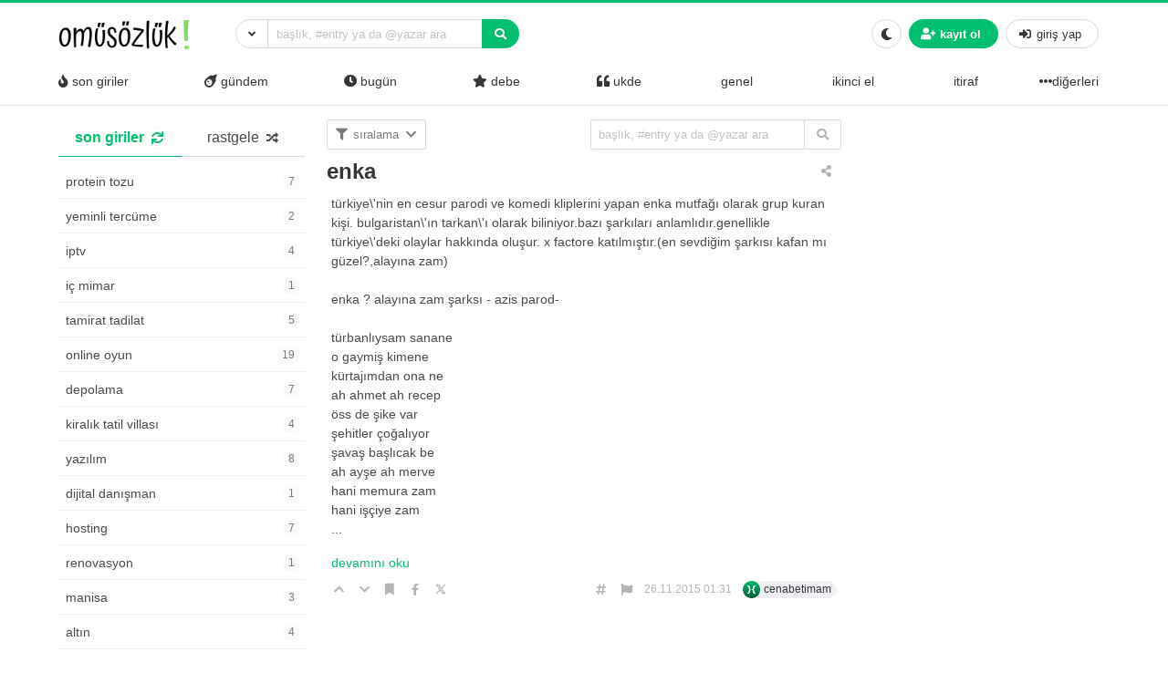

--- FILE ---
content_type: text/html; charset=UTF-8
request_url: https://omusozluk.com/enka
body_size: 14785
content:
<!DOCTYPE html>
<html lang="tr" class="html-has-fixed">

<head>
	<meta charset="UTF-8">
    <meta name="viewport" content="width=device-width, initial-scale=1">
    <link rel="profile" href="https://gmpg.org/xfn/11">
	<meta name='robots' content='index, follow, max-image-preview:large, max-snippet:-1, max-video-preview:-1' />

	<!-- This site is optimized with the Yoast SEO plugin v26.6 - https://yoast.com/wordpress/plugins/seo/ -->
	<title>enka - omü sözlük</title>
	<link rel="canonical" href="https://omusozluk.com/enka" />
	<meta property="og:locale" content="tr_TR" />
	<meta property="og:type" content="article" />
	<meta property="og:title" content="enka - omü sözlük" />
	<meta property="og:url" content="https://omusozluk.com/enka" />
	<meta property="og:site_name" content="omü sözlük" />
	<meta property="article:publisher" content="https://fb.me/omusozlukcom" />
	<meta property="article:published_time" content="-0001-11-30T00:00:00+00:00" />
	<meta name="author" content="cenabetimam" />
	<meta name="twitter:card" content="summary_large_image" />
	<meta name="twitter:creator" content="@omusozlukcom" />
	<meta name="twitter:site" content="@omusozlukcom" />
	<meta name="twitter:label1" content="Yazan:" />
	<meta name="twitter:data1" content="cenabetimam" />
	<script type="application/ld+json" class="yoast-schema-graph">{"@context":"https://schema.org","@graph":[{"@type":"Article","@id":"https://omusozluk.com/enka#article","isPartOf":{"@id":"https://omusozluk.com/enka"},"author":{"name":"cenabetimam","@id":"https://omusozluk.com/#/schema/person/23d881aaeba9fc2f7124d4c36ef3b384"},"headline":"enka","datePublished":"-0001-11-30T00:00:00+00:00","mainEntityOfPage":{"@id":"https://omusozluk.com/enka"},"wordCount":1,"commentCount":1,"publisher":{"@id":"https://omusozluk.com/#organization"},"inLanguage":"tr","potentialAction":[{"@type":"CommentAction","name":"Comment","target":["https://omusozluk.com/enka#respond"]}]},{"@type":"WebPage","@id":"https://omusozluk.com/enka","url":"https://omusozluk.com/enka","name":"enka - omü sözlük","isPartOf":{"@id":"https://omusozluk.com/#website"},"datePublished":"-0001-11-30T00:00:00+00:00","breadcrumb":{"@id":"https://omusozluk.com/enka#breadcrumb"},"inLanguage":"tr","potentialAction":[{"@type":"ReadAction","target":["https://omusozluk.com/enka"]}]},{"@type":"BreadcrumbList","@id":"https://omusozluk.com/enka#breadcrumb","itemListElement":[{"@type":"ListItem","position":1,"name":"Ana sayfa","item":"https://omusozluk.com/"},{"@type":"ListItem","position":2,"name":"enka"}]},{"@type":"WebSite","@id":"https://omusozluk.com/#website","url":"https://omusozluk.com/","name":"omü sözlük","description":"interaktif platform","publisher":{"@id":"https://omusozluk.com/#organization"},"potentialAction":[{"@type":"SearchAction","target":{"@type":"EntryPoint","urlTemplate":"https://omusozluk.com/?s={search_term_string}"},"query-input":{"@type":"PropertyValueSpecification","valueRequired":true,"valueName":"search_term_string"}}],"inLanguage":"tr"},{"@type":"Organization","@id":"https://omusozluk.com/#organization","name":"Omü Sözlük","url":"https://omusozluk.com/","logo":{"@type":"ImageObject","inLanguage":"tr","@id":"https://omusozluk.com/#/schema/logo/image/","url":"https://omusozluk.com/wp-content/uploads/2021/05/logo-e1702146989419.png","contentUrl":"https://omusozluk.com/wp-content/uploads/2021/05/logo-e1702146989419.png","width":2977,"height":721,"caption":"Omü Sözlük"},"image":{"@id":"https://omusozluk.com/#/schema/logo/image/"},"sameAs":["https://fb.me/omusozlukcom","https://x.com/omusozlukcom","http://instagram.com/omusozluk"]},{"@type":"Person","@id":"https://omusozluk.com/#/schema/person/23d881aaeba9fc2f7124d4c36ef3b384","name":"cenabetimam","url":"https://omusozluk.com/biri/cenabetimam"}]}</script>
	<!-- / Yoast SEO plugin. -->


<link rel="alternate" type="application/rss+xml" title="omü sözlük &raquo; akışı" href="https://omusozluk.com/feed" />
<link rel="alternate" type="application/rss+xml" title="omü sözlük &raquo; yorum akışı" href="https://omusozluk.com/comments/feed" />
<link rel="alternate" type="application/rss+xml" title="omü sözlük &raquo; enka yorum akışı" href="https://omusozluk.com/enka/feed" />
<link rel="alternate" title="oEmbed (JSON)" type="application/json+oembed" href="https://omusozluk.com/wp-json/oembed/1.0/embed?url=https%3A%2F%2Fomusozluk.com%2Fenka" />
<link rel="alternate" title="oEmbed (XML)" type="text/xml+oembed" href="https://omusozluk.com/wp-json/oembed/1.0/embed?url=https%3A%2F%2Fomusozluk.com%2Fenka&#038;format=xml" />
<style id='wp-img-auto-sizes-contain-inline-css'>
img:is([sizes=auto i],[sizes^="auto," i]){contain-intrinsic-size:3000px 1500px}
/*# sourceURL=wp-img-auto-sizes-contain-inline-css */
</style>
<style id='wp-emoji-styles-inline-css'>

	img.wp-smiley, img.emoji {
		display: inline !important;
		border: none !important;
		box-shadow: none !important;
		height: 1em !important;
		width: 1em !important;
		margin: 0 0.07em !important;
		vertical-align: -0.1em !important;
		background: none !important;
		padding: 0 !important;
	}
/*# sourceURL=wp-emoji-styles-inline-css */
</style>
<style id='wp-block-library-inline-css'>
:root{--wp-block-synced-color:#7a00df;--wp-block-synced-color--rgb:122,0,223;--wp-bound-block-color:var(--wp-block-synced-color);--wp-editor-canvas-background:#ddd;--wp-admin-theme-color:#007cba;--wp-admin-theme-color--rgb:0,124,186;--wp-admin-theme-color-darker-10:#006ba1;--wp-admin-theme-color-darker-10--rgb:0,107,160.5;--wp-admin-theme-color-darker-20:#005a87;--wp-admin-theme-color-darker-20--rgb:0,90,135;--wp-admin-border-width-focus:2px}@media (min-resolution:192dpi){:root{--wp-admin-border-width-focus:1.5px}}.wp-element-button{cursor:pointer}:root .has-very-light-gray-background-color{background-color:#eee}:root .has-very-dark-gray-background-color{background-color:#313131}:root .has-very-light-gray-color{color:#eee}:root .has-very-dark-gray-color{color:#313131}:root .has-vivid-green-cyan-to-vivid-cyan-blue-gradient-background{background:linear-gradient(135deg,#00d084,#0693e3)}:root .has-purple-crush-gradient-background{background:linear-gradient(135deg,#34e2e4,#4721fb 50%,#ab1dfe)}:root .has-hazy-dawn-gradient-background{background:linear-gradient(135deg,#faaca8,#dad0ec)}:root .has-subdued-olive-gradient-background{background:linear-gradient(135deg,#fafae1,#67a671)}:root .has-atomic-cream-gradient-background{background:linear-gradient(135deg,#fdd79a,#004a59)}:root .has-nightshade-gradient-background{background:linear-gradient(135deg,#330968,#31cdcf)}:root .has-midnight-gradient-background{background:linear-gradient(135deg,#020381,#2874fc)}:root{--wp--preset--font-size--normal:16px;--wp--preset--font-size--huge:42px}.has-regular-font-size{font-size:1em}.has-larger-font-size{font-size:2.625em}.has-normal-font-size{font-size:var(--wp--preset--font-size--normal)}.has-huge-font-size{font-size:var(--wp--preset--font-size--huge)}.has-text-align-center{text-align:center}.has-text-align-left{text-align:left}.has-text-align-right{text-align:right}.has-fit-text{white-space:nowrap!important}#end-resizable-editor-section{display:none}.aligncenter{clear:both}.items-justified-left{justify-content:flex-start}.items-justified-center{justify-content:center}.items-justified-right{justify-content:flex-end}.items-justified-space-between{justify-content:space-between}.screen-reader-text{border:0;clip-path:inset(50%);height:1px;margin:-1px;overflow:hidden;padding:0;position:absolute;width:1px;word-wrap:normal!important}.screen-reader-text:focus{background-color:#ddd;clip-path:none;color:#444;display:block;font-size:1em;height:auto;left:5px;line-height:normal;padding:15px 23px 14px;text-decoration:none;top:5px;width:auto;z-index:100000}html :where(.has-border-color){border-style:solid}html :where([style*=border-top-color]){border-top-style:solid}html :where([style*=border-right-color]){border-right-style:solid}html :where([style*=border-bottom-color]){border-bottom-style:solid}html :where([style*=border-left-color]){border-left-style:solid}html :where([style*=border-width]){border-style:solid}html :where([style*=border-top-width]){border-top-style:solid}html :where([style*=border-right-width]){border-right-style:solid}html :where([style*=border-bottom-width]){border-bottom-style:solid}html :where([style*=border-left-width]){border-left-style:solid}html :where(img[class*=wp-image-]){height:auto;max-width:100%}:where(figure){margin:0 0 1em}html :where(.is-position-sticky){--wp-admin--admin-bar--position-offset:var(--wp-admin--admin-bar--height,0px)}@media screen and (max-width:600px){html :where(.is-position-sticky){--wp-admin--admin-bar--position-offset:0px}}

/*# sourceURL=wp-block-library-inline-css */
</style><style id='global-styles-inline-css'>
:root{--wp--preset--aspect-ratio--square: 1;--wp--preset--aspect-ratio--4-3: 4/3;--wp--preset--aspect-ratio--3-4: 3/4;--wp--preset--aspect-ratio--3-2: 3/2;--wp--preset--aspect-ratio--2-3: 2/3;--wp--preset--aspect-ratio--16-9: 16/9;--wp--preset--aspect-ratio--9-16: 9/16;--wp--preset--color--black: #000000;--wp--preset--color--cyan-bluish-gray: #abb8c3;--wp--preset--color--white: #ffffff;--wp--preset--color--pale-pink: #f78da7;--wp--preset--color--vivid-red: #cf2e2e;--wp--preset--color--luminous-vivid-orange: #ff6900;--wp--preset--color--luminous-vivid-amber: #fcb900;--wp--preset--color--light-green-cyan: #7bdcb5;--wp--preset--color--vivid-green-cyan: #00d084;--wp--preset--color--pale-cyan-blue: #8ed1fc;--wp--preset--color--vivid-cyan-blue: #0693e3;--wp--preset--color--vivid-purple: #9b51e0;--wp--preset--gradient--vivid-cyan-blue-to-vivid-purple: linear-gradient(135deg,rgb(6,147,227) 0%,rgb(155,81,224) 100%);--wp--preset--gradient--light-green-cyan-to-vivid-green-cyan: linear-gradient(135deg,rgb(122,220,180) 0%,rgb(0,208,130) 100%);--wp--preset--gradient--luminous-vivid-amber-to-luminous-vivid-orange: linear-gradient(135deg,rgb(252,185,0) 0%,rgb(255,105,0) 100%);--wp--preset--gradient--luminous-vivid-orange-to-vivid-red: linear-gradient(135deg,rgb(255,105,0) 0%,rgb(207,46,46) 100%);--wp--preset--gradient--very-light-gray-to-cyan-bluish-gray: linear-gradient(135deg,rgb(238,238,238) 0%,rgb(169,184,195) 100%);--wp--preset--gradient--cool-to-warm-spectrum: linear-gradient(135deg,rgb(74,234,220) 0%,rgb(151,120,209) 20%,rgb(207,42,186) 40%,rgb(238,44,130) 60%,rgb(251,105,98) 80%,rgb(254,248,76) 100%);--wp--preset--gradient--blush-light-purple: linear-gradient(135deg,rgb(255,206,236) 0%,rgb(152,150,240) 100%);--wp--preset--gradient--blush-bordeaux: linear-gradient(135deg,rgb(254,205,165) 0%,rgb(254,45,45) 50%,rgb(107,0,62) 100%);--wp--preset--gradient--luminous-dusk: linear-gradient(135deg,rgb(255,203,112) 0%,rgb(199,81,192) 50%,rgb(65,88,208) 100%);--wp--preset--gradient--pale-ocean: linear-gradient(135deg,rgb(255,245,203) 0%,rgb(182,227,212) 50%,rgb(51,167,181) 100%);--wp--preset--gradient--electric-grass: linear-gradient(135deg,rgb(202,248,128) 0%,rgb(113,206,126) 100%);--wp--preset--gradient--midnight: linear-gradient(135deg,rgb(2,3,129) 0%,rgb(40,116,252) 100%);--wp--preset--font-size--small: 13px;--wp--preset--font-size--medium: 20px;--wp--preset--font-size--large: 36px;--wp--preset--font-size--x-large: 42px;--wp--preset--spacing--20: 0.44rem;--wp--preset--spacing--30: 0.67rem;--wp--preset--spacing--40: 1rem;--wp--preset--spacing--50: 1.5rem;--wp--preset--spacing--60: 2.25rem;--wp--preset--spacing--70: 3.38rem;--wp--preset--spacing--80: 5.06rem;--wp--preset--shadow--natural: 6px 6px 9px rgba(0, 0, 0, 0.2);--wp--preset--shadow--deep: 12px 12px 50px rgba(0, 0, 0, 0.4);--wp--preset--shadow--sharp: 6px 6px 0px rgba(0, 0, 0, 0.2);--wp--preset--shadow--outlined: 6px 6px 0px -3px rgb(255, 255, 255), 6px 6px rgb(0, 0, 0);--wp--preset--shadow--crisp: 6px 6px 0px rgb(0, 0, 0);}:where(.is-layout-flex){gap: 0.5em;}:where(.is-layout-grid){gap: 0.5em;}body .is-layout-flex{display: flex;}.is-layout-flex{flex-wrap: wrap;align-items: center;}.is-layout-flex > :is(*, div){margin: 0;}body .is-layout-grid{display: grid;}.is-layout-grid > :is(*, div){margin: 0;}:where(.wp-block-columns.is-layout-flex){gap: 2em;}:where(.wp-block-columns.is-layout-grid){gap: 2em;}:where(.wp-block-post-template.is-layout-flex){gap: 1.25em;}:where(.wp-block-post-template.is-layout-grid){gap: 1.25em;}.has-black-color{color: var(--wp--preset--color--black) !important;}.has-cyan-bluish-gray-color{color: var(--wp--preset--color--cyan-bluish-gray) !important;}.has-white-color{color: var(--wp--preset--color--white) !important;}.has-pale-pink-color{color: var(--wp--preset--color--pale-pink) !important;}.has-vivid-red-color{color: var(--wp--preset--color--vivid-red) !important;}.has-luminous-vivid-orange-color{color: var(--wp--preset--color--luminous-vivid-orange) !important;}.has-luminous-vivid-amber-color{color: var(--wp--preset--color--luminous-vivid-amber) !important;}.has-light-green-cyan-color{color: var(--wp--preset--color--light-green-cyan) !important;}.has-vivid-green-cyan-color{color: var(--wp--preset--color--vivid-green-cyan) !important;}.has-pale-cyan-blue-color{color: var(--wp--preset--color--pale-cyan-blue) !important;}.has-vivid-cyan-blue-color{color: var(--wp--preset--color--vivid-cyan-blue) !important;}.has-vivid-purple-color{color: var(--wp--preset--color--vivid-purple) !important;}.has-black-background-color{background-color: var(--wp--preset--color--black) !important;}.has-cyan-bluish-gray-background-color{background-color: var(--wp--preset--color--cyan-bluish-gray) !important;}.has-white-background-color{background-color: var(--wp--preset--color--white) !important;}.has-pale-pink-background-color{background-color: var(--wp--preset--color--pale-pink) !important;}.has-vivid-red-background-color{background-color: var(--wp--preset--color--vivid-red) !important;}.has-luminous-vivid-orange-background-color{background-color: var(--wp--preset--color--luminous-vivid-orange) !important;}.has-luminous-vivid-amber-background-color{background-color: var(--wp--preset--color--luminous-vivid-amber) !important;}.has-light-green-cyan-background-color{background-color: var(--wp--preset--color--light-green-cyan) !important;}.has-vivid-green-cyan-background-color{background-color: var(--wp--preset--color--vivid-green-cyan) !important;}.has-pale-cyan-blue-background-color{background-color: var(--wp--preset--color--pale-cyan-blue) !important;}.has-vivid-cyan-blue-background-color{background-color: var(--wp--preset--color--vivid-cyan-blue) !important;}.has-vivid-purple-background-color{background-color: var(--wp--preset--color--vivid-purple) !important;}.has-black-border-color{border-color: var(--wp--preset--color--black) !important;}.has-cyan-bluish-gray-border-color{border-color: var(--wp--preset--color--cyan-bluish-gray) !important;}.has-white-border-color{border-color: var(--wp--preset--color--white) !important;}.has-pale-pink-border-color{border-color: var(--wp--preset--color--pale-pink) !important;}.has-vivid-red-border-color{border-color: var(--wp--preset--color--vivid-red) !important;}.has-luminous-vivid-orange-border-color{border-color: var(--wp--preset--color--luminous-vivid-orange) !important;}.has-luminous-vivid-amber-border-color{border-color: var(--wp--preset--color--luminous-vivid-amber) !important;}.has-light-green-cyan-border-color{border-color: var(--wp--preset--color--light-green-cyan) !important;}.has-vivid-green-cyan-border-color{border-color: var(--wp--preset--color--vivid-green-cyan) !important;}.has-pale-cyan-blue-border-color{border-color: var(--wp--preset--color--pale-cyan-blue) !important;}.has-vivid-cyan-blue-border-color{border-color: var(--wp--preset--color--vivid-cyan-blue) !important;}.has-vivid-purple-border-color{border-color: var(--wp--preset--color--vivid-purple) !important;}.has-vivid-cyan-blue-to-vivid-purple-gradient-background{background: var(--wp--preset--gradient--vivid-cyan-blue-to-vivid-purple) !important;}.has-light-green-cyan-to-vivid-green-cyan-gradient-background{background: var(--wp--preset--gradient--light-green-cyan-to-vivid-green-cyan) !important;}.has-luminous-vivid-amber-to-luminous-vivid-orange-gradient-background{background: var(--wp--preset--gradient--luminous-vivid-amber-to-luminous-vivid-orange) !important;}.has-luminous-vivid-orange-to-vivid-red-gradient-background{background: var(--wp--preset--gradient--luminous-vivid-orange-to-vivid-red) !important;}.has-very-light-gray-to-cyan-bluish-gray-gradient-background{background: var(--wp--preset--gradient--very-light-gray-to-cyan-bluish-gray) !important;}.has-cool-to-warm-spectrum-gradient-background{background: var(--wp--preset--gradient--cool-to-warm-spectrum) !important;}.has-blush-light-purple-gradient-background{background: var(--wp--preset--gradient--blush-light-purple) !important;}.has-blush-bordeaux-gradient-background{background: var(--wp--preset--gradient--blush-bordeaux) !important;}.has-luminous-dusk-gradient-background{background: var(--wp--preset--gradient--luminous-dusk) !important;}.has-pale-ocean-gradient-background{background: var(--wp--preset--gradient--pale-ocean) !important;}.has-electric-grass-gradient-background{background: var(--wp--preset--gradient--electric-grass) !important;}.has-midnight-gradient-background{background: var(--wp--preset--gradient--midnight) !important;}.has-small-font-size{font-size: var(--wp--preset--font-size--small) !important;}.has-medium-font-size{font-size: var(--wp--preset--font-size--medium) !important;}.has-large-font-size{font-size: var(--wp--preset--font-size--large) !important;}.has-x-large-font-size{font-size: var(--wp--preset--font-size--x-large) !important;}
/*# sourceURL=global-styles-inline-css */
</style>

<style id='classic-theme-styles-inline-css'>
/*! This file is auto-generated */
.wp-block-button__link{color:#fff;background-color:#32373c;border-radius:9999px;box-shadow:none;text-decoration:none;padding:calc(.667em + 2px) calc(1.333em + 2px);font-size:1.125em}.wp-block-file__button{background:#32373c;color:#fff;text-decoration:none}
/*# sourceURL=/wp-includes/css/classic-themes.min.css */
</style>
<link rel='stylesheet' id='hype-community-bulma-css' href='https://omusozluk.com/wp-content/themes/hype-sozluk/css/bulma.min.css?ver=6.1.0' media='all' />
<link rel='stylesheet' id='hype-community-style-css' href='https://omusozluk.com/wp-content/themes/hype-sozluk/style.css?ver=6.1.0' media='all' />
<link rel='stylesheet' id='hype-community-font-awesome-css' href='https://omusozluk.com/wp-content/themes/hype-sozluk/css/fontawesome/css/all.min.css?ver=6.1.0' media='all' />
<link rel='stylesheet' id='hype-community-tailwriter-css' href='https://omusozluk.com/wp-content/themes/hype-sozluk/css/tail.writer-white.min.css?ver=6.1.0' media='all' />
<link rel='stylesheet' id='hype-community-notify-css' href='https://omusozluk.com/wp-content/themes/hype-sozluk/css/notyf.min.css?ver=6.1.0' media='all' />
<link rel='stylesheet' id='hype-community-iziToast-css' href='https://omusozluk.com/wp-content/themes/hype-sozluk/css/iziToast.min.css?ver=6.1.0' media='all' />
<link rel='stylesheet' id='hype-community-pm-css' href='https://omusozluk.com/wp-content/themes/hype-sozluk/css/hype-pm.css?ver=6.1.0' media='all' />
<link rel='stylesheet' id='hype-community-lightbox-css' href='https://omusozluk.com/wp-content/themes/hype-sozluk/css/lightbox.min.css?ver=6.1.0' media='all' />
<link rel='stylesheet' id='hype-community-pulltorefresh-css' href='https://omusozluk.com/wp-content/themes/hype-sozluk/css/pullToRefresh.css?ver=6.1.0' media='all' />
<link rel='stylesheet' id='hype-community-slimselect-css' href='https://omusozluk.com/wp-content/themes/hype-sozluk/css/slimselect.min.css?ver=6.1.0' media='all' />
<link rel='stylesheet' id='hype-community-voting-css' href='https://omusozluk.com/wp-content/themes/hype-sozluk/css/voting.css?ver=6.1.0' media='all' />
<link rel='stylesheet' id='hype-community-flickity-css-css' href='https://omusozluk.com/wp-content/themes/hype-sozluk/css/flickity.min.css?ver=6.1.0' media='all' />
<script id="BENrueeg_RUE-not_file_js-js-extra">
var BENrueeg_RUE_js_Params = {"is_field_name_removed":""};
//# sourceURL=BENrueeg_RUE-not_file_js-js-extra
</script>
<link rel="https://api.w.org/" href="https://omusozluk.com/wp-json/" /><link rel="alternate" title="JSON" type="application/json" href="https://omusozluk.com/wp-json/wp/v2/posts/2001" /><link rel="EditURI" type="application/rsd+xml" title="RSD" href="https://omusozluk.com/xmlrpc.php?rsd" />

<link rel='shortlink' href='https://omusozluk.com/?p=2001' />
<link rel="pingback" href="https://omusozluk.com/xmlrpc.php"><link rel="icon" href="https://omusozluk.com/wp-content/uploads/2020/11/cropped-11367489-e1606029079590-32x32.jpg" sizes="32x32" />
<link rel="icon" href="https://omusozluk.com/wp-content/uploads/2020/11/cropped-11367489-e1606029079590-192x192.jpg" sizes="192x192" />
<link rel="apple-touch-icon" href="https://omusozluk.com/wp-content/uploads/2020/11/cropped-11367489-e1606029079590-180x180.jpg" />
<meta name="msapplication-TileImage" content="https://omusozluk.com/wp-content/uploads/2020/11/cropped-11367489-e1606029079590-270x270.jpg" />

</head>

<body data-rsssl=1 class="wp-singular post-template-default single single-post postid-2001 single-format-standard wp-custom-logo wp-theme-hype-sozluk is-lowercase is-size-8 no-sidebar">
	
	<a id="button_st"></a>

		<header id="top-header" class="pull-to-refresh-material">
  <div class="pull-to-refresh-material__control">
    <svg class="pull-to-refresh-material__icon" fill="#4285f4" width="24" height="24" viewbox="0 0 24 24">
      <path d="M17.65 6.35C16.2 4.9 14.21 4 12 4c-4.42 0-7.99 3.58-7.99 8s3.57 8 7.99 8c3.73 0 6.84-2.55 7.73-6h-2.08c-.82 2.33-3.04 4-5.65 4-3.31 0-6-2.69-6-6s2.69-6 6-6c1.66 0 3.14.69 4.22 1.78L13 11h7V4l-2.35 2.35z" />
      <path d="M0 0h24v24H0z" fill="none" />
    </svg>
    <svg class="pull-to-refresh-material__spinner" width="24" height="24" viewbox="25 25 50 50">
      <circle class="pull-to-refresh-material__path pull-to-refresh-material__path--colorful" cx="50" cy="50" r="20" fill="none" stroke-width="4" stroke-miterlimit="10" />
    </svg>
  </div>
  <nav class="navbar is-fixed-top-desktop has-border-bottom is-nav-wrapped is-flex is-flex-direction-column	" role="navigation" aria-label="main navigation">
    <div class="container is-widescreen">
      <div class="navbar-brand">
        <a href="https://omusozluk.com/" class="navbar-item navbar-start--centered" rel="home"><img height="50" width="150" width="2977" height="721" src="https://omusozluk.com/wp-content/uploads/2021/05/logo-e1702146989419.png" class="custom-logo" alt="omü sözlük" decoding="async" srcset="https://omusozluk.com/wp-content/uploads/2021/05/logo-e1702146989419.png 2977w, https://omusozluk.com/wp-content/uploads/2021/05/logo-e1702146989419-300x73.png 300w, https://omusozluk.com/wp-content/uploads/2021/05/logo-e1702146989419-1024x248.png 1024w, https://omusozluk.com/wp-content/uploads/2021/05/logo-e1702146989419-768x186.png 768w, https://omusozluk.com/wp-content/uploads/2021/05/logo-e1702146989419-1536x372.png 1536w, https://omusozluk.com/wp-content/uploads/2021/05/logo-e1702146989419-2048x496.png 2048w, https://omusozluk.com/wp-content/uploads/2021/05/logo-e1702146989419-160x39.png 160w" sizes="(max-width: 2977px) 100vw, 2977px" /></a>      </div>
      <div class="navbar-start">
        <div class="navbar-item">
          <form data-swup-form="data-swup-form" role="search" action="https://omusozluk.com">
            <div class="field has-addons has-addons-centered">
              <div class="dropdown is-left is-hoverable">
                <div class="dropdown-trigger">
                  <p class="control" style="margin-right:-1px;">
                    <span class="button is-small is-kadir" aria-haspopup="true" aria-controls="dropdown-menu-header">
                      <i class="fas fa-angle-down"></i>
                    </span>
                  </p>
                </div>
                <div class="dropdown-menu" id="dropdown-menu-header" role="menu">
                  <div class="dropdown-content">
                    <div class="dropdown-item">
                      <div class="control has-icons-left">
                        <input class="input is-small mr-6" autocomplete="off" name="aranan_kelime" id="textturu_1" placeholder="aranılan kelime" type="text">
                        <span class="icon is-small is-left">
                          <i class="fas fa-pencil-alt"></i>
                        </span>
                      </div>
                    </div>
                    <div class="dropdown-item">
                      <div class="control has-icons-left">
                        <input name="yazar_adi" id="textturu" autocomplete="off" placeholder="bir yazar adı" type="text" class="input is-small mr-6">
                        <span class="icon is-small is-left">
                          <i class="fa fa-user"></i>
                        </span>
                      </div>
                    </div>
                    <div class="dropdown-item">
                      <input name="tarih_1" data-date="" data-date-format="YYYY DD MM" type="date" id="zaman_araligi_1" class="input is-small mr-6">
                    </div>
                    <div class="dropdown-item has-text-centered is-size-7">
                      ile aşağıdaki tarih arasında                    </div>
                    <div class="dropdown-item">
                      <input name="tarih_2" data-date="" data-date-format="YYYY DD MM" type="date" id="zaman_araligi_2" class="input is-small mr-6">
                    </div>
                    <div class="dropdown-item">
                      <div class="control has-icons-left">
                        <div class="select is-small is-customized-select is-fullwidth">
                          <select name="adv_siralama" id="siralama">
                            <option value="alfa">alfabetik</option>
                            <option value="yeniden_eskiye">yeniden eskiye</option>
                            <option value="eskiden_yeniye">eskiden yeniye</option>
                          </select>
                          <span class="icon is-small is-left">
                            <i class="fa fa-globe"></i>
                          </span>
                        </div>
                      </div>
                    </div>
                    <div class="dropdown-item">
                      <div onclick="detayli_arama()" class="button is-small is-bg-blue	has-text-white is-fullwidth">
                        <span class="icon is-small">
                          <i class="fas fa-search"></i>
                        </span>
                        <span>detaylı arama</span>
                      </div>
                    </div>
                  </div>
                </div>
              </div>
              <div class="control is-expanded">
                <div class="dropdown is-block">
                  <div class="dropdown-trigger">
                    <input aria-haspopup="true" aria-controls="dropdown-menu-fetch" id="keyword" onkeyup="fetch()" class="input is-small mr-6 is-search-bar" name="s" autocomplete="off" type="text" placeholder="başlık, #entry ya da @yazar ara" required="required">
                  </div>
                  <div class="dropdown-menu" id="dropdown-menu-fetch" role="menu">
                    <div class="dropdown-content" id="datafetch">
                    </div>
                  </div>
                </div>
              </div>
              <p class="control">
                <button class="button is-bg-blue has-text-white is-small">
                  <i class="fas fa-search"></i>
                </button>
              </p>
            </div>
          </form>
        </div>
      </div>
      <div class="navbar-end">
        <div class="navbar-item">
          <div class="buttons is-centered">
                        <button class="button is-small is-outlined is-hidden-desktop" onclick="togglesidebar(this)">
              <span>
                <span>
                  Gündem                </span>
              </span>
              <span class="icon">
                <i class="fa fa-caret-down" aria-hidden="true"></i>
              </span>
            </button>
            <button class="button is-small" onclick="checkCookie(this)">
              <span class="icon">
                <i class="fa fa-moon" aria-hidden="true"></i>
                <i class="fas fa-lightbulb is-hidden" aria-hidden="true"></i>
              </span>
            </button>
                          <button onclick="kayit_formu(this, 'register')" class="kayit-css button is-small is-bg-blue	has-text-white">
                <span class="icon">
                  <i class="fa fa-user-plus" aria-hidden="true"></i>
                </span>
                <strong>kayıt ol</strong>
              </button>
              <button onclick="kayit_formu(this, 'login')" class="giris-css button is-small">
                <span class="icon">
                  <i class="fas fa-sign-in-alt" aria-hidden="true"></i>
                </span>
                <span>giriş yap</span>
              </button>
                      </div>
        </div>
      </div>
    </div>
    <div class="container is-widescreen is-hidden-touch">
      <div class="level has-fullwidth" role="navigation" aria-label="main navigation">
                              <div class="navbar-item">
              <a class="has-text-dark fix-me" onclick="gundemclick()" href="javascript:void(0)">
                <i class="fas fa-fire"></i>
                <span>&nbsp;son giriler</span></a>
            </div>
                                <div class="navbar-item">
              <a class="has-text-dark fix-me" onclick="realgundemclick()" href="javascript:void(0)">
                <i class="fas fa-meteor"></i>
                <span>&nbsp;gündem</span></a>
            </div>
                                <div class="navbar-item">
              <a class="has-text-dark fix-me" onclick="bugunclick()" href="javascript:void(0)">
                <i class="fas fa-clock"></i>
                <span>&nbsp;bugün</span></a>
            </div>
                                                    <div class="navbar-item">
              <a class="has-text-dark fix-me" onclick="debeclick()" href="javascript:void(0)">
                <i class="fas fa-star"></i>
                <span>&nbsp;debe</span></a>
            </div>
                                <div class="navbar-item">
              <a class="has-text-dark fix-me" onclick="ukde_sol_load_click()" href="javascript:void(0)">
                <i class="fas fa-quote-left"></i>
                <span>&nbsp;ukde</span></a>
            </div>
                  <div class='navbar-item'><a class='has-text-dark' onclick='katloadF(this)'
         data-category-id='1' data-category-name='genel' href='javascript:void(0)'><i class="" aria-hidden="true"></i>
        <span>&nbsp;genel</span></a></div><div class='navbar-item'><a class='has-text-dark' onclick='katloadF(this)'
         data-category-id='3' data-category-name='ikinci el' href='javascript:void(0)'><i class="" aria-hidden="true"></i>
        <span>&nbsp;ikinci el</span></a></div><div class='navbar-item'><a class='has-text-dark' onclick='katloadF(this)'
         data-category-id='4' data-category-name='itiraf' href='javascript:void(0)'><i class="" aria-hidden="true"></i>
        <span>&nbsp;itiraf</span></a></div><div class="dropdown is-hoverable is-right">
        <div class="dropdown-trigger is-flex">
        <div class="navbar-item" onclick="diger_acc_load()" aria-haspopup="true" aria-controls="dropdown-menu">
        <a class="has-text-dark">
        <span class="icon">
    <i class="fa fa-ellipsis-h" aria-hidden="true"></i>
    </span>
      diğerleri</a>
    </div></div>
    <div class="dropdown-menu" id="dropdown-menu" role="menu">
  <div class="dropdown-content"><a class='dropdown-item has-text-dark' onclick='katloadF(this)' data-category-id='5' data-category-name='arıyorum' href='javascript:void(0)'><i class="" aria-hidden="true"></i>
					 <span>arıyorum</span></a><a class='dropdown-item has-text-dark' onclick='katloadF(this)' data-category-id='6' data-category-name='ders notları' href='javascript:void(0)'><i class="" aria-hidden="true"></i>
					 <span>ders notları</span></a><a class='dropdown-item has-text-dark' onclick='katloadF(this)' data-category-id='7' data-category-name='boş işler' href='javascript:void(0)'><i class="" aria-hidden="true"></i>
					 <span>boş işler</span></a></div>
  </div>
</div>      </div>
    </div>
  </nav>
</header>	<main class="section pt-5">
		<div class="container is-widescreen">
			<div class="columns"><div class="column is-3 is-hidden-touch-normal has-sidebar-fixed" id="solframe">

  <div class="buttons has-addons is-centered is-hidden-desktop mb-0">
    <p class="control">
      <button onclick="bugunclick()" class="button is-small">
        <span class="icon is-small">
          <i class="far fa-clock"></i>
        </span>
      </button>
    </p>
    <button onclick="gundemclick()" class="button is-small">
      <span class="icon is-small">
        <i class="fa fa-fire"></i>
      </span>
    </button>
    <button class="button is-small" onclick="mobile_kat_load()">
      <span class="icon is-small">
        <i class="fa fa-hashtag"></i>
      </span>
    </button>
    <button onclick="realgundemclick()" class="button is-small">
      <span class="icon is-small">
        <i class="fas fa-meteor"></i>
      </span>
    </button>
            <button onclick="debeclick()" class="button is-small">
      <span class="icon is-small">
        <i class="fa fa-heart"></i>
      </span>
    </button>
            <button onclick="ukde_sol_load_click()" class="button is-small">
      <span class="fas fa-quote-left">
        <i class="fa fa-circle-o"></i>
      </span>
    </button>
      </div>
  <div id="sol-load">
    <div class="tabs is-centered mb-3">
    <ul>
      <li class="is-active" onclick="gundemclick()"><a>
          <span><strong>son giriler</strong></span>
          <span class="icon is-small"><i class="fas fa-sync" style="font-size:13px;" aria-hidden="true">
            </i>
            <i id="loader"></i>
          </span>
        </a>
      </li>
      <li onclick="random_click()"><a>
          <span>rastgele</span>
          <span class="icon is-small"><i class="fa fa-random" aria-hidden="true">
            </i>
          </span>
        </a></li>
    </ul>
  </div>
<aside class="menu"><ul class="menu-list">
        <div class='has-background-white mb-1 mt-1 px-2 is-relative'>
        <a class='pr-0 pl-0 is-size-8 left-frame-a' href='https://omusozluk.com/protein-tozu' title='protein tozu'>
        
        <div class='left-frame-title' >
        protein tozu
        <span class='left-frame-count'>
        7
        </span>
        </div>
        </a>
        </div>
        
        <div class='divider-left-frame'></div>
        
        <div class='has-background-white mb-1 mt-1 px-2 is-relative'>
        <a class='pr-0 pl-0 is-size-8 left-frame-a' href='https://omusozluk.com/yeminli-tercume' title='yeminli tercüme'>
        
        <div class='left-frame-title' >
        yeminli tercüme
        <span class='left-frame-count'>
        2
        </span>
        </div>
        </a>
        </div>
        
        <div class='divider-left-frame'></div>
        
        <div class='has-background-white mb-1 mt-1 px-2 is-relative'>
        <a class='pr-0 pl-0 is-size-8 left-frame-a' href='https://omusozluk.com/iptv' title='iptv'>
        
        <div class='left-frame-title' >
        iptv
        <span class='left-frame-count'>
        4
        </span>
        </div>
        </a>
        </div>
        
        <div class='divider-left-frame'></div>
        
        <div class='has-background-white mb-1 mt-1 px-2 is-relative'>
        <a class='pr-0 pl-0 is-size-8 left-frame-a' href='https://omusozluk.com/ic-mimar' title='iç mimar'>
        
        <div class='left-frame-title' >
        iç mimar
        <span class='left-frame-count'>
        1
        </span>
        </div>
        </a>
        </div>
        
        <div class='divider-left-frame'></div>
        
        <div class='has-background-white mb-1 mt-1 px-2 is-relative'>
        <a class='pr-0 pl-0 is-size-8 left-frame-a' href='https://omusozluk.com/tamirat-tadilat' title='tamirat tadilat'>
        
        <div class='left-frame-title' >
        tamirat tadilat
        <span class='left-frame-count'>
        5
        </span>
        </div>
        </a>
        </div>
        
        <div class='divider-left-frame'></div>
        
        <div class='has-background-white mb-1 mt-1 px-2 is-relative'>
        <a class='pr-0 pl-0 is-size-8 left-frame-a' href='https://omusozluk.com/online-oyun' title='online oyun'>
        
        <div class='left-frame-title' >
        online oyun
        <span class='left-frame-count'>
        19
        </span>
        </div>
        </a>
        </div>
        
        <div class='divider-left-frame'></div>
        
        <div class='has-background-white mb-1 mt-1 px-2 is-relative'>
        <a class='pr-0 pl-0 is-size-8 left-frame-a' href='https://omusozluk.com/depolama' title='depolama'>
        
        <div class='left-frame-title' >
        depolama
        <span class='left-frame-count'>
        7
        </span>
        </div>
        </a>
        </div>
        
        <div class='divider-left-frame'></div>
        
        <div class='has-background-white mb-1 mt-1 px-2 is-relative'>
        <a class='pr-0 pl-0 is-size-8 left-frame-a' href='https://omusozluk.com/kiralik-tatil-villasi' title='kiralık tatil villası'>
        
        <div class='left-frame-title' >
        kiralık tatil villası
        <span class='left-frame-count'>
        4
        </span>
        </div>
        </a>
        </div>
        
        <div class='divider-left-frame'></div>
        
        <div class='has-background-white mb-1 mt-1 px-2 is-relative'>
        <a class='pr-0 pl-0 is-size-8 left-frame-a' href='https://omusozluk.com/yazilim' title='yazılım'>
        
        <div class='left-frame-title' >
        yazılım
        <span class='left-frame-count'>
        8
        </span>
        </div>
        </a>
        </div>
        
        <div class='divider-left-frame'></div>
        
        <div class='has-background-white mb-1 mt-1 px-2 is-relative'>
        <a class='pr-0 pl-0 is-size-8 left-frame-a' href='https://omusozluk.com/dijital-danisman' title='dijital danışman'>
        
        <div class='left-frame-title' >
        dijital danışman
        <span class='left-frame-count'>
        1
        </span>
        </div>
        </a>
        </div>
        
        <div class='divider-left-frame'></div>
        
        <div class='has-background-white mb-1 mt-1 px-2 is-relative'>
        <a class='pr-0 pl-0 is-size-8 left-frame-a' href='https://omusozluk.com/hosting' title='hosting'>
        
        <div class='left-frame-title' >
        hosting
        <span class='left-frame-count'>
        7
        </span>
        </div>
        </a>
        </div>
        
        <div class='divider-left-frame'></div>
        
        <div class='has-background-white mb-1 mt-1 px-2 is-relative'>
        <a class='pr-0 pl-0 is-size-8 left-frame-a' href='https://omusozluk.com/renovasyon' title='renovasyon'>
        
        <div class='left-frame-title' >
        renovasyon
        <span class='left-frame-count'>
        1
        </span>
        </div>
        </a>
        </div>
        
        <div class='divider-left-frame'></div>
        
        <div class='has-background-white mb-1 mt-1 px-2 is-relative'>
        <a class='pr-0 pl-0 is-size-8 left-frame-a' href='https://omusozluk.com/manisa' title='manisa'>
        
        <div class='left-frame-title' >
        manisa
        <span class='left-frame-count'>
        3
        </span>
        </div>
        </a>
        </div>
        
        <div class='divider-left-frame'></div>
        
        <div class='has-background-white mb-1 mt-1 px-2 is-relative'>
        <a class='pr-0 pl-0 is-size-8 left-frame-a' href='https://omusozluk.com/altin' title='altın'>
        
        <div class='left-frame-title' >
        altın
        <span class='left-frame-count'>
        4
        </span>
        </div>
        </a>
        </div>
        
        <div class='divider-left-frame'></div>
        
        <div class='has-background-white mb-1 mt-1 px-2 is-relative'>
        <a class='pr-0 pl-0 is-size-8 left-frame-a' href='https://omusozluk.com/nakliyat' title='nakliyat'>
        
        <div class='left-frame-title' >
        nakliyat
        <span class='left-frame-count'>
        18
        </span>
        </div>
        </a>
        </div>
        
        <div class='divider-left-frame'></div>
        
        <div class='has-background-white mb-1 mt-1 px-2 is-relative'>
        <a class='pr-0 pl-0 is-size-8 left-frame-a' href='https://omusozluk.com/satilik-daire' title='satılık daire'>
        
        <div class='left-frame-title' >
        satılık daire
        <span class='left-frame-count'>
        3
        </span>
        </div>
        </a>
        </div>
        
        <div class='divider-left-frame'></div>
        </ul></aside>
      <button onclick="gundemNav(this)" value="2" class="button is-small has-text-grey is-fullwidth mt-3 devamini-oku-button-class">
        <strong>devamını görüntüle</strong>
<span class="icon">
          <i class="fas fa-angle-right" aria-hidden="true"></i>
        </span>
      </button>
        </div>
</div>
<div class="column is-6" id="hype_swup">
          <div class="level is-mobile mb-2">
      <div class="level-left">
        <div class="dropdown is-hoverable level-item">
          <div class="dropdown-trigger">
            <button class="button is-small has-text-grey" aria-haspopup="true" aria-controls="dropdown-menu4">
              <span class="icon is-small">
                <i class="fa fa-filter" aria-hidden="true"></i>
              </span>
              <span>sıralama</span>
              <span class="icon is-small">
                <i class="fas fa-chevron-down" aria-hidden="true"></i>
              </span>
            </button>
          </div>
          <div class="dropdown-menu" id="dropdown-menu4" role="menu">
            <div class="dropdown-content">
              <a class="dropdown-item has-text-grey" href="https://omusozluk.com/enka">
                <span class="icon is-small">
                  <i class="fa fa-globe" aria-hidden="true"></i>
                </span>
                <span>
                  normal sıralama</span></a>
              <a class="dropdown-item has-text-grey" href="https://omusozluk.com/enka?filtre=bugun">
                <span class="icon is-small">
                  <i class="far fa-clock" aria-hidden="true"></i>
                </span>
                <span>
                  bugün girilenler</span></a>
              <a class="dropdown-item has-text-grey" href="https://omusozluk.com/enka?filtre=azalan">
                <span class="icon is-small">
                  <i class="fas fa-sort-amount-up-alt"></i>
                </span>
                <span>
                  yeniden eskiye</span></a>
              <a class="dropdown-item has-text-grey" href="https://omusozluk.com/enka?filtre=eniyiler">
                <span class="icon is-small">
                  <i class="fa fa-chevron-up"></i>
                </span>
                <span>
                  en beğenilenler</span></a>
              <a class="dropdown-item has-text-grey" href="https://omusozluk.com/enka?filtre=enkotuler">
                <span class="icon is-small">
                  <i class="fa fa-chevron-down"></i>
                </span>
                <span>
                  en beğenilmeyenler</span></a>
              <a class="dropdown-item has-text-grey" href="https://omusozluk.com/enka?filtre=medya">
                <span class="icon is-small">
                  <i class="fas fa-image"></i>
                </span>
                <span>
                  başlıktaki görseller</span></a>
            </div>
          </div>
        </div>
                              </div>
      <div class="is-hidden-touch">
        <div class="level-right">
          <form data-swup-form="data-swup-form" action="" method="post" role="form">
            <div class="field has-addons">
              <div class="control is-expanded">
                <input class="input is-small mr-6" name="aranan" autocomplete="off" type="text" placeholder="başlık, #entry ya da @yazar ara" required="required">
              </div>
              <div class="buttons has-addons">
                <button class="button has-text-grey-light is-small" value="evet">
                  <i class="fa fa-search" aria-hidden="true"></i>
                </button>
              </div>
            </div>
          </form>
        </div>
      </div>
    </div>
    <div class="is-hidden-desktop mb-3 mt-0">
      <form data-swup-form="data-swup-form" action="" method="post" role="form">
        <div class="field has-addons">
          <div class="control is-expanded">
            <input class="input is-small mr-6" name="aranan" autocomplete="off" type="text" placeholder="başlık, #entry ya da @yazar ara" required="required">
          </div>
          <div class="buttons has-addons">
            <button class="button has-text-grey-light is-small" value="evet">
              <i class="fa fa-search" aria-hidden="true"></i>
            </button>
          </div>
        </div>
      </form>
    </div>
    <!-- başlık ve sosyal paylaşım -->
    <div class="level is-mobile mb-1">
      <div class="level-left title-fix-parent">

        <h1 class="title is-4 level-item title-fix-child">
          <a class="has-text-dark" href="https://omusozluk.com/enka">enka</a>
        </h1>

      </div>
      <div class="level-right">
                <div class="dropdown is-hoverable is-right">
          <div class="dropdown-trigger">
            <button class="button is-small is-info is-light level-item" aria-haspopup="true" aria-controls="dropdown-menu6">
              <span class="icon is-small">
                <i class="fa fa-share-alt" aria-hidden="true"></i>
              </span>
            </button>
          </div>
          <div class="dropdown-menu" id="dropdown-menu6" role="menu">
            <div class="dropdown-content">
              <a class="dropdown-item" rel="nofollow" href="https://www.facebook.com/sharer.php?u=https://omusozluk.com/enka" target="_blank">
                <i class="fab fa-facebook-f"></i>
                facebook
              </a>
              <a class="dropdown-item" rel="nofollow" href="https://twitter.com/share?text=enka&url=https://omusozluk.com/enka" target="_blank">
                <svg xmlns="http://www.w3.org/2000/svg" style="position: relative; top:2px" class="icon-tabler icon-tabler-brand-x" width="14" height="14" viewBox="0 0 24 24" stroke-width="2" stroke="currentColor" fill="none" stroke-linecap="round" stroke-linejoin="round">
                  <path stroke="none" d="M0 0h24v24H0z" fill="none" />
                  <path d="M4 4l11.733 16h4.267l-11.733 -16z" />
                  <path d="M4 20l6.768 -6.768m2.46 -2.46l6.772 -6.772" />
                </svg>
                twitter
              </a>
              <a class="dropdown-item" rel="nofollow" href="https://api.whatsapp.com/send?text=https://omusozluk.com/enka" data-action="share/whatsapp/share" target="_blank">
                <i class="fab fa-whatsapp"></i>
                whatsapp
              </a>
              <a class="dropdown-item" data-url="https://omusozluk.com/enka" onclick="copyPostLink(this)" href="javascript:void(0)">
                <i class="far fa-file"></i>
                bağlantıyı kopyala              </a>
            </div>
          </div>
        </div>
      </div>
    </div>
      
<article class="media mb-5 " id="comment-13137">
        <div class="media-content" data-id="13137">
      <div class="content readmore-content">
        Türkiye\'nin en cesur parodi ve komedi kliplerini yapan  Enka Mutfağı olarak grup kuran kişi. Bulgaristan\'ın Tarkan\'ı olarak biliniyor.Bazı şarkıları anlamlıdır.Genellikle Türkiye\'deki olaylar hakkında oluşur. X factore katılmıştır.(en sevdiğim şarkısı Kafan Mı Güzel?,Alayına Zam)<br />
<br />
ENKA ? ALAYINA ZAM ŞARKSI - Azis Parod-<br />
<br />
TÜRBANLIYSAM SANANE<br />
O GAYMİŞ KİMENE<br />
KÜRTAJIMDAN ONA NE<br />
AH AHMET AH RECEP<br />
ÖSS DE şİKE VAR<br />
ŞEHİTLER ÇOĞALIYOR<br />
ŞAVAŞ BAŞLICAK BE<br />
AH AYŞE AH MERVE<br />
HANİ MEMURA ZAM<br />
HANİ İŞÇİYE ZAM<br />
HANİ POLİSE ZAM<br />
HANİ DOKTORA ZAM<br />
ÖĞRETMENE ZAAAAM<br />
VERGİLER KOL GİBİ<br />
BENZİNE HER GÜN ZAM<br />
EKMEK NASI ALCAZ BE<br />
AH KEMAL AH LERZAN<br />
NURCULARDAN SANANE<br />
O KÜRTMÜŞ KİMENE<br />
SEN ÖNCE KENDİNE GEL<br />
AH AHMET AH MEHMET<br />
HANİ MEMURA ZAM<br />
HANİ İŞÇİYE ZAM<br />
HANİ POLİSE ZAM<br />
HANİ DOKTORA ZAM<br />
ÖĞRETMENE ZAAAAM      </div>
      <nav class="level is-mobile fixed-height">

        <div class="level-left">
          <div class="is-hidden-touch-normal nav-hidden level-item">
            <div class="is-flex">
              <a class="level-item" onclick="arti_ajax(this)" onmouseover="fetch_entry_puan(this);" entry-id="13137" type="arti" post-id="2001">
                <span class="icon is-small">
                  <i class="fas fa-chevron-up has-text-weight-bold has-text-grey-light"></i></span></a>
              <a class="level-item" onclick="eksi_ajax(this)" onmouseover="fetch_entry_puan(this)" type="eksi" entry-id="13137" post-id="2001">
                <span class="icon is-small">
                  <i class="fas fa-chevron-down has-text-weight-bold has-text-grey-light"></i></span></a>
              <a class="level-item" onclick="favori_ajax(this)" onmouseover="fetch_entry_puan(this)" type="favori" entry-id="13137" post-id="2001">
                <span class="icon is-small">
                  <i class="fas fa-bookmark has-text-grey-light"></i></span>
              </a>
              <a class="level-item has-text-grey-light" rel="noreferrer" target="_blank" href="https://www.facebook.com/sharer.php?u=https://omusozluk.com/enka?entry=13137&t=enka">
                <span class="icon is-small">
                  <i class="fab fa-facebook-f"></i></span></a>
              <a class="level-item has-text-grey-light" target="_blank" rel="noreferrer" href="https://twitter.com/share?text=enka:&url=https://omusozluk.com/enka?entry=13137">
                <span class="icon is-small">
                  <svg xmlns="http://www.w3.org/2000/svg" class="icon-tabler icon-tabler-brand-x" width="14" height="14" viewBox="0 0 24 24" stroke-width="2" stroke="currentColor" fill="none" stroke-linecap="round" stroke-linejoin="round">
                    <path stroke="none" d="M0 0h24v24H0z" fill="none" />
                    <path d="M4 4l11.733 16h4.267l-11.733 -16z" />
                    <path d="M4 20l6.768 -6.768m2.46 -2.46l6.772 -6.772" />
                  </svg></span></a>
            </div>
          </div>
        </div>

        <div class="level-right">
          <div class="is-hidden-touch-normal nav-hidden level-item">
            <div class="is-flex">
                                          <a class="level-item copy_id has-text-grey-light" entry_id="13137" onclick="copy_id(this)">
                <span class="icon is-small is-size-7">
                  <i class="fa fa-hashtag"></i></span></a>
              <a data-tippy-placement="left" data-tippy-content="şikayet" class="level-item has-text-grey-light" href="/entrysikayet?chalet=enka+ba%C5%9Fl%C4%B1%C4%9F%C4%B1ndaki+%2313137+nolu+entry+hakk%C4%B1nda+%C5%9Fikayet">
                <span class="icon is-small">
                  <i class="fa fa-flag" aria-hidden="true"></i>
                </span>
              </a>
                          </div>
          </div>
          <div class="second-hide level-item">
            <div class="is-flex">
                            <a class="level-item has-text-grey-light" href="https://omusozluk.com/enka?entry=13137">
                <span class="is-size-7">26.11.2015 01:31</span>
              </a>
              <div class="chip level-item " onclick="modal_ajax(this)" data-user="632">
                <img class="avatar avatar-sm" src="https://omusozluk.com/wp-content/themes/hype-sozluk/images/default_pp.png" alt="cenabetimam">
                <button class="button is-chip-info ">
                  cenabetimam                                  </button>
              </div>
            </div>
          </div>
          <a class="level-item has-text-grey-light is-hidden-desktop" onclick="mobile_nav(this)">
            <span class="icon is-small">
              <i class="fa fa-ellipsis-h" aria-hidden="true"></i>
            </span>
          </a>
        </div>
      </nav>
    </div>
  </article>
  <div id="respond">
      </div>
</div><div class="column is-3">
      	
	        
    



</div>
</div>
</div>
</main>
<footer class="level footer-class container is-widescreen" id="footer-id">
  <div class="level-left has-border-bottom-mobile">
    <div class="level-item has-text-grey-light">
      <p>omü sözlük - copyright &copy; 2026</p>
    </div>
  </div>
  <div class="level-item"><ul id="menu-alt-menu" class="menu"><li id="menu-item-28008" class="menu-item menu-item-type-post_type menu-item-object-page menu-item-28008"><div class="level-item"><span class="icon"><i class="fa fa-circle has-text-grey-light" aria-hidden="true"></i></span><a href="https://omusozluk.com/iletisim">İletişim</a></div></li>
<li id="menu-item-28007" class="menu-item menu-item-type-post_type menu-item-object-page menu-item-28007"><div class="level-item"><span class="icon"><i class="fa fa-circle has-text-grey-light" aria-hidden="true"></i></span><a href="https://omusozluk.com/istatistik">İstatistikler</a></div></li>
<li id="menu-item-28009" class="menu-item menu-item-type-post_type menu-item-object-page menu-item-28009"><div class="level-item"><span class="icon"><i class="fa fa-circle has-text-grey-light" aria-hidden="true"></i></span><a href="https://omusozluk.com/siralama-sayfasi">Puan Sıralaması</a></div></li>
<li id="menu-item-28010" class="menu-item menu-item-type-post_type menu-item-object-page menu-item-28010"><div class="level-item"><span class="icon"><i class="fa fa-circle has-text-grey-light" aria-hidden="true"></i></span><a href="https://omusozluk.com/kullanici-sozlesmesi">Kullanıcı Sözleşmesi</a></div></li>
</ul></div>  <div class="level-right not-right">
              </div>
  <script type="speculationrules">
{"prefetch":[{"source":"document","where":{"and":[{"href_matches":"/*"},{"not":{"href_matches":["/wp-*.php","/wp-admin/*","/wp-content/uploads/*","/wp-content/*","/wp-content/plugins/*","/wp-content/themes/hype-sozluk/*","/*\\?(.+)"]}},{"not":{"selector_matches":"a[rel~=\"nofollow\"]"}},{"not":{"selector_matches":".no-prefetch, .no-prefetch a"}}]},"eagerness":"conservative"}]}
</script>
<script src="https://omusozluk.com/wp-content/themes/hype-sozluk/js/jquery-3.5.1.min.js?ver=6.1.0" id="hype-community-jquery-js"></script>
<script src="https://omusozluk.com/wp-content/themes/hype-sozluk/js/gif-resizer/gifken.umd.js?ver=6.1.0" id="hype-community-hypeditor-gif-splitter-js"></script>
<script id="hype-community-tailwriter-bb-js-extra">
var tr = {"text1":"kal\u0131n","text2":"g\u00f6rsel","text3":"ekle","text4":"g\u00f6rsel url'si","text5":"italik","text6":"link kelimesi","text7":"link url'si","text8":"alt\u0131 \u00e7izgili","text9":"d\u0131\u015far\u0131 url","text10":"\u00f6n izleme","text11":"\u00f6n izleme i\u00e7in bir i\u00e7erik yok!","text12":"karakter","text13":"sat\u0131r","text14":"kelime","text15":"instagram i\u00e7eri\u011fi test ediliyor...","text16":"l\u00fctfen gizli olmayan veya do\u011fru bir instagram i\u00e7eri\u011fi girin!","text17":"instagram post url'si giriniz","text18":"l\u00fctfen ge\u00e7erli bir X url'si giriniz","text19":"X i\u00e7eri\u011fi kontrol ediliyor...","text20":"bir X url'si giriniz","text21":"bir yazar ad\u0131 giriniz","text22":"youtube url'si giriniz"};
//# sourceURL=hype-community-tailwriter-bb-js-extra
</script>
<script src="https://omusozluk.com/wp-content/themes/hype-sozluk/js/js-to-explode/tail.writer-bbcode.js?ver=6.1.0" id="hype-community-tailwriter-bb-js"></script>
<script src="https://omusozluk.com/wp-content/themes/hype-sozluk/js/js-to-explode/iziToast.min.js?ver=6.1.0" id="hype-community-iziToast-js-js"></script>
<script src="https://omusozluk.com/wp-content/themes/hype-sozluk/js/flickity.pkgd.min.js?ver=6.1.0" id="hype-community-flickity-js"></script>
<script src="https://omusozluk.com/wp-content/themes/hype-sozluk/js/js-to-explode/readmore.min.js?ver=6.1.0" id="hype-community-readmore-js"></script>
<script src="https://omusozluk.com/wp-content/themes/hype-sozluk/js/js-to-explode/notyf.min.js?ver=6.1.0" id="hype-community-notify-js-js"></script>
<script src="https://omusozluk.com/wp-content/themes/hype-sozluk/js/js-to-explode/spoiler.min.js?ver=6.1.0" id="hype-community-spoiler-js"></script>
<script src="https://omusozluk.com/wp-content/themes/hype-sozluk/js/js-to-explode/slimselect.min.js?ver=6.1.0" id="hype-community-slimselect-js"></script>
<script src="https://omusozluk.com/wp-content/themes/hype-sozluk/js/js-to-explode/swup.min.js?ver=6.1.0" id="hype-community-swup-js"></script>
<script src="https://omusozluk.com/wp-content/themes/hype-sozluk/js/js-to-explode/SwupFadeTheme.min.js?ver=6.1.0" id="hype-community-SwupFadeTheme-js"></script>
<script src="https://omusozluk.com/wp-content/themes/hype-sozluk/js/js-to-explode/SwupFormsPlugin.min.js?ver=6.1.0" id="hype-community-SwupFormsPlugin-js"></script>
<script src="https://omusozluk.com/wp-content/themes/hype-sozluk/js/js-to-explode/nanobar.min.js?ver=6.1.0" id="hype-community-nanobar-js"></script>
<script src="https://omusozluk.com/wp-content/themes/hype-sozluk/js/js-to-explode/popper.min.js?ver=6.1.0" id="hype-community-popper-js"></script>
<script src="https://omusozluk.com/wp-content/themes/hype-sozluk/js/js-to-explode/tippy-bundle.iife.min.js?ver=6.1.0" id="hype-community-tippy-js"></script>
<script src="https://omusozluk.com/wp-content/themes/hype-sozluk/js/js-to-explode/animates.js?ver=6.1.0" id="hype-community-animates-js"></script>
<script src="https://omusozluk.com/wp-content/themes/hype-sozluk/js/js-to-explode/pulltorefresh.min.js?ver=6.1.0" id="hype-community-pulltorefresh-js"></script>
<script src="https://omusozluk.com/wp-content/themes/hype-sozluk/js/js-to-explode/progressbar.min.js?ver=6.1.0" id="hype-community-progressbar-js"></script>
<script id="hype-community-alpha-js-extra">
var jeyan = {"text33":"entry ba\u015far\u0131yla girildi!","text34":"g\u00f6nder","text35":"entry girilirken hata meydana geldi. #500","text36":"entry girilirken hata meydana geldi. #0","text37":"g\u00fcncelleniyor...","text38":"g\u00fcncellendi!","text39":"entry ba\u015far\u0131yla d\u00fczenlendi!","text40":"yeniden dene!","text41":"g\u00fcncelle","text42":"Taslak ba\u015far\u0131yla \u00e7a\u011f\u0131r\u0131ld\u0131.","text43":"Taslak ba\u015far\u0131yla silindi.","text44":"Onaylanm\u0131\u015f cevap ba\u015far\u0131yla se\u00e7ildi!","text45":"Kurallara ayk\u0131r\u0131 bir \u015feyler ya\u015fand\u0131!","text46":"Cevap onaylama:","text47":"evet","text48":"hay\u0131r","text49":"\u0130\u015flem \u0130ptal Edildi!","text50":"Bu i\u015flem geri al\u0131namaz. Emin misiniz?","readmore":"devam\u0131n\u0131 oku","readless":"yaz\u0131y\u0131 k\u00fc\u00e7\u00fclt","readmore_char_count":"75","wp_admin_url":"https://omusozluk.com/wp-admin/","upload_max_filesize":"67108864"};
//# sourceURL=hype-community-alpha-js-extra
</script>
<script src="https://omusozluk.com/wp-content/themes/hype-sozluk/js/js-to-explode/hype-community-alpha.js?ver=6.1.0" id="hype-community-alpha-js"></script>
<script src="https://omusozluk.com/wp-content/themes/hype-sozluk/js/js-to-explode/lightbox.min.js?ver=6.1.0" id="hype-community-lightbox-js"></script>
<script id="hype-community-beta-js-extra">
var bilgi = {"tema_url":"https://omusozluk.com/wp-content/themes/hype-sozluk","wp_admin_url":"https://omusozluk.com/wp-admin/admin-ajax.php","login":"0","text1":"i\u015flem yap\u0131l\u0131yor...","text2":"Hemen geliyor...","text3":"Daha fazla ba\u015fl\u0131k!","text4":"Daha fazla ba\u015fl\u0131k yok...","text5":"Di\u011fer bildirimleri g\u00f6ster","text6":"Ba\u015fka bildirimin yok!","text7":"kategori se\u00e7iniz","text8":"arama","text9":"S\u00f6zle\u015fme onay\u0131 gereklidir!","sf_yenilenme_hizi":"30","bildirim_yenileme_hizi":"30000"};
//# sourceURL=hype-community-beta-js-extra
</script>
<script src="https://omusozluk.com/wp-content/themes/hype-sozluk/js/js-to-explode/hype-community-beta.js?ver=6.1.0" id="hype-community-beta-js"></script>
<script id="hype-community-premium-js-extra">
var info2 = {"power":"0","text7":"kendinize oy veremezsiniz!","text8":"Tekrar oylama yapabilmek i\u00e7in biraz bekleyiniz...","text9":"oy verebilmek i\u00e7in giri\u015f yap\u0131n\u0131z!","text10":"takipten \u00e7\u0131k","text11":"ba\u015fl\u0131k ba\u015far\u0131yla takip edildi!","text12":"takip et","text13":"ba\u015fl\u0131\u011f\u0131 takipten ba\u015far\u0131yla \u00e7\u0131k\u0131ld\u0131!","text14":"giri\u015f yap bunun i\u00e7in ama!","text15":"kullan\u0131c\u0131 ba\u015far\u0131yla takip edildi!","text16":"kullan\u0131c\u0131y\u0131 takipten ba\u015far\u0131yla \u00e7\u0131k\u0131ld\u0131!","text17":"bu giriyi silmek istedi\u011finize emin misiniz?","text18":"tek girili oldu\u011fu i\u00e7in t\u00fcm ba\u015fl\u0131k ba\u015far\u0131yla silindi!","text19":"ba\u015far\u0131yla silindi!","text20":"silinmeye \u00e7al\u0131\u015f\u0131lan i\u00e7erik zaten silinmi\u015f!","text21":"i\u015flem iptal edildi!","text22":"Uyar\u0131:","text23":"evet","text24":"hay\u0131r","text25":"silinme sebebini yaz\u0131n\u0131z","text26":"bu ba\u015fl\u0131\u011f\u0131 silmek istedi\u011finize emin misiniz?","text27":"ba\u015fl\u0131klar\u0131 birle\u015ftirmek istedi\u011finize emin misiniz?","text28":"ayn\u0131 ba\u015fl\u0131\u011f\u0131 se\u00e7tiniz!","text29":"kullan\u0131c\u0131 ba\u015far\u0131yla engellendi!","text30":"kullan\u0131c\u0131 engeli ba\u015far\u0131yla kald\u0131r\u0131ld\u0131!","text31":"engeli kald\u0131r","text32":"engelle","website_url":"https://omusozluk.com","delete_acc_text":"Bu hesap silinecektir ve t\u00fcm verileri yok edilecektir. Emin misiniz?","wp_admin_url":"https://omusozluk.com/wp-admin/"};
//# sourceURL=hype-community-premium-js-extra
</script>
<script src="https://omusozluk.com/wp-content/themes/hype-sozluk/js/js-to-explode/hype-community-premium.js?ver=6.1.0" id="hype-community-premium-js"></script>
<script id="hype-community-swuppy-js-extra">
var info = {"key":"92ef48eb1f1ea0eeb823a0dc05d1172f","text44":"entry numaras\u0131 ba\u015far\u0131yla kopyaland\u0131.","text45":"kategori se\u00e7iniz","text46":"arama","text47":"entry'e cevap ver","text48":"entry numaras\u0131n\u0131 kopyala","text49":"g\u00f6rsel ba\u015far\u0131yla y\u00fcklendi!","text50":"g\u00f6rsel y\u00fckleniyor...","day_logo":"\u003Ca href=\"https://omusozluk.com/\" class=\"navbar-item navbar-start--centered\" rel=\"home\"\u003E\u003Cimg height=\"50\" width=\"150\" width=\"2977\" height=\"721\" src=\"https://omusozluk.com/wp-content/uploads/2021/05/logo-e1702146989419.png\" class=\"custom-logo\" alt=\"om\u00fc s\u00f6zl\u00fck\" decoding=\"async\" srcset=\"https://omusozluk.com/wp-content/uploads/2021/05/logo-e1702146989419.png 2977w, https://omusozluk.com/wp-content/uploads/2021/05/logo-e1702146989419-300x73.png 300w, https://omusozluk.com/wp-content/uploads/2021/05/logo-e1702146989419-1024x248.png 1024w, https://omusozluk.com/wp-content/uploads/2021/05/logo-e1702146989419-768x186.png 768w, https://omusozluk.com/wp-content/uploads/2021/05/logo-e1702146989419-1536x372.png 1536w, https://omusozluk.com/wp-content/uploads/2021/05/logo-e1702146989419-2048x496.png 2048w, https://omusozluk.com/wp-content/uploads/2021/05/logo-e1702146989419-160x39.png 160w\" sizes=\"(max-width: 2977px) 100vw, 2977px\" /\u003E\u003C/a\u003E","night_logo":"https://omusozluk.com/wp-content/uploads/2025/08/cropped-omublack-scaled-1.png","wp_admin_url":"https://omusozluk.com/wp-admin/","night_css_url":"https://omusozluk.com/wp-content/themes/hype-sozluk/style-night.css"};
//# sourceURL=hype-community-swuppy-js-extra
</script>
<script src="https://omusozluk.com/wp-content/themes/hype-sozluk/js/js-to-explode/hype-community-swuppy.js?ver=6.1.0" id="hype-community-swuppy-js"></script>
<script id="hype-community-message-js-extra">
var msg = {"bildirim_yenileme_hizi_msg":"30000","wp_admin_url":"https://omusozluk.com/wp-admin/"};
//# sourceURL=hype-community-message-js-extra
</script>
<script src="https://omusozluk.com/wp-content/themes/hype-sozluk/js/js-to-explode/hype-community-message.js?ver=6.1.0" id="hype-community-message-js"></script>
<script src="https://omusozluk.com/wp-content/themes/hype-sozluk/js/js-to-explode/instagram.js?ver=6.1.0" id="hype-community-instagram-js"></script>
<script src="https://omusozluk.com/wp-includes/js/comment-reply.min.js?ver=6.9" id="comment-reply-js" async data-wp-strategy="async" fetchpriority="low"></script>
<script id="wp-emoji-settings" type="application/json">
{"baseUrl":"https://s.w.org/images/core/emoji/17.0.2/72x72/","ext":".png","svgUrl":"https://s.w.org/images/core/emoji/17.0.2/svg/","svgExt":".svg","source":{"concatemoji":"https://omusozluk.com/wp-includes/js/wp-emoji-release.min.js?ver=6.9"}}
</script>
<script type="module">
/*! This file is auto-generated */
const a=JSON.parse(document.getElementById("wp-emoji-settings").textContent),o=(window._wpemojiSettings=a,"wpEmojiSettingsSupports"),s=["flag","emoji"];function i(e){try{var t={supportTests:e,timestamp:(new Date).valueOf()};sessionStorage.setItem(o,JSON.stringify(t))}catch(e){}}function c(e,t,n){e.clearRect(0,0,e.canvas.width,e.canvas.height),e.fillText(t,0,0);t=new Uint32Array(e.getImageData(0,0,e.canvas.width,e.canvas.height).data);e.clearRect(0,0,e.canvas.width,e.canvas.height),e.fillText(n,0,0);const a=new Uint32Array(e.getImageData(0,0,e.canvas.width,e.canvas.height).data);return t.every((e,t)=>e===a[t])}function p(e,t){e.clearRect(0,0,e.canvas.width,e.canvas.height),e.fillText(t,0,0);var n=e.getImageData(16,16,1,1);for(let e=0;e<n.data.length;e++)if(0!==n.data[e])return!1;return!0}function u(e,t,n,a){switch(t){case"flag":return n(e,"\ud83c\udff3\ufe0f\u200d\u26a7\ufe0f","\ud83c\udff3\ufe0f\u200b\u26a7\ufe0f")?!1:!n(e,"\ud83c\udde8\ud83c\uddf6","\ud83c\udde8\u200b\ud83c\uddf6")&&!n(e,"\ud83c\udff4\udb40\udc67\udb40\udc62\udb40\udc65\udb40\udc6e\udb40\udc67\udb40\udc7f","\ud83c\udff4\u200b\udb40\udc67\u200b\udb40\udc62\u200b\udb40\udc65\u200b\udb40\udc6e\u200b\udb40\udc67\u200b\udb40\udc7f");case"emoji":return!a(e,"\ud83e\u1fac8")}return!1}function f(e,t,n,a){let r;const o=(r="undefined"!=typeof WorkerGlobalScope&&self instanceof WorkerGlobalScope?new OffscreenCanvas(300,150):document.createElement("canvas")).getContext("2d",{willReadFrequently:!0}),s=(o.textBaseline="top",o.font="600 32px Arial",{});return e.forEach(e=>{s[e]=t(o,e,n,a)}),s}function r(e){var t=document.createElement("script");t.src=e,t.defer=!0,document.head.appendChild(t)}a.supports={everything:!0,everythingExceptFlag:!0},new Promise(t=>{let n=function(){try{var e=JSON.parse(sessionStorage.getItem(o));if("object"==typeof e&&"number"==typeof e.timestamp&&(new Date).valueOf()<e.timestamp+604800&&"object"==typeof e.supportTests)return e.supportTests}catch(e){}return null}();if(!n){if("undefined"!=typeof Worker&&"undefined"!=typeof OffscreenCanvas&&"undefined"!=typeof URL&&URL.createObjectURL&&"undefined"!=typeof Blob)try{var e="postMessage("+f.toString()+"("+[JSON.stringify(s),u.toString(),c.toString(),p.toString()].join(",")+"));",a=new Blob([e],{type:"text/javascript"});const r=new Worker(URL.createObjectURL(a),{name:"wpTestEmojiSupports"});return void(r.onmessage=e=>{i(n=e.data),r.terminate(),t(n)})}catch(e){}i(n=f(s,u,c,p))}t(n)}).then(e=>{for(const n in e)a.supports[n]=e[n],a.supports.everything=a.supports.everything&&a.supports[n],"flag"!==n&&(a.supports.everythingExceptFlag=a.supports.everythingExceptFlag&&a.supports[n]);var t;a.supports.everythingExceptFlag=a.supports.everythingExceptFlag&&!a.supports.flag,a.supports.everything||((t=a.source||{}).concatemoji?r(t.concatemoji):t.wpemoji&&t.twemoji&&(r(t.twemoji),r(t.wpemoji)))});
//# sourceURL=https://omusozluk.com/wp-includes/js/wp-emoji-loader.min.js
</script>
	
	<!-- Google tag (gtag.js) -->
<script async src="https://www.googletagmanager.com/gtag/js?id=G-8VZ7QN3W3N"></script>
<script>
  window.dataLayer = window.dataLayer || [];
  function gtag(){dataLayer.push(arguments);}
  gtag('js', new Date());

  gtag('config', 'G-8VZ7QN3W3N');
</script>
</footer>
<script defer src="https://static.cloudflareinsights.com/beacon.min.js/vcd15cbe7772f49c399c6a5babf22c1241717689176015" integrity="sha512-ZpsOmlRQV6y907TI0dKBHq9Md29nnaEIPlkf84rnaERnq6zvWvPUqr2ft8M1aS28oN72PdrCzSjY4U6VaAw1EQ==" data-cf-beacon='{"version":"2024.11.0","token":"a5abd0de26d040079672af4e3c9cc33b","r":1,"server_timing":{"name":{"cfCacheStatus":true,"cfEdge":true,"cfExtPri":true,"cfL4":true,"cfOrigin":true,"cfSpeedBrain":true},"location_startswith":null}}' crossorigin="anonymous"></script>
</body>

</html>

--- FILE ---
content_type: text/css
request_url: https://omusozluk.com/wp-content/themes/hype-sozluk/css/tail.writer-white.min.css?ver=6.1.0
body_size: 12526
content:
@charset "UTF-8"; /* tail.writer v0.4.0 (Beta) */
/* @author SamBrishes <sam@pytes.net> | @github pytesNET/tail.writer | @license MIT | @copyright pytesNET <info@pytes.net> */
.tail-writer{color:#303438;margin:0;padding:0;display:block;position:relative;background-color:#fff;border-width:1px;border-style:solid;border-color:#b0b4b8;border-radius:3px;-moz-border-radius:3px;-webkit-border-radius:3px;box-shadow:0 0 0 4px #e0e4e8;-moz-box-shadow:0 0 0 4px #e0e4e8;-webkit-box-shadow:0 0 0 4px #e0e4e8}.tail-writer,.tail-writer *,.tail-writer :after,.tail-writer :before{box-sizing:border-box;-moz-box-sizing:border-box;-webkit-box-sizing:border-box}.tail-writer.fullscreen{top:0;left:0;right:0;bottom:0;width:100%;height:100%;z-index:199;position:absolute}.tail-writer.preview{z-index:199}.tail-writer input::-moz-focus-inner{padding:0;border:0}.tail-writer button::-moz-focus-inner{padding:0;border:0}.tail-writer button,.tail-writer input,.tail-writer select{color:#303438;width:auto;margin:0;padding:0;display:inline-block;overflow:visible;position:relative;text-align:left;vertical-align:top;background-color:transparent;outline:0;border-width:1px;border-style:solid;border-color:transparent;border-radius:3px;-moz-border-radius:3px;-webkit-border-radius:3px;box-shadow:none;-moz-box-shadow:none;-webkit-box-shadow:none;transition:all 142ms linear;-moz-transition:all 142ms linear;-webkit-transition:all 142ms linear}.tail-writer button.hover,.tail-writer button:hover,.tail-writer input.hover,.tail-writer input:hover,.tail-writer select.hover,.tail-writer select:hover{color:#101418;border-color:#c0c4c8;background-color:#fff;box-shadow:0 0 0 2px #e0e4e8;-moz-box-shadow:0 0 0 2px #e0e4e8;-webkit-box-shadow:0 0 0 2px #e0e4e8}.tail-writer button.disabled,.tail-writer button:disabled,.tail-writer input.disabled,.tail-writer input:disabled,.tail-writer select.disabled,.tail-writer select:disabled{color:#505458;cursor:not-allowed;border-color:transparent;background-color:transparent}.tail-writer input[type=number].focus,.tail-writer input[type=number]:focus,.tail-writer input[type=text].focus,.tail-writer input[type=text]:focus,.tail-writer select.focus,.tail-writer select:focus{color:#e12d87;border-color:#e12d87;background-color:rgba(225,45,135,0);box-shadow:0 0 0 2px rgba(225,45,135,.25);-moz-box-shadow:0 0 0 2px rgba(225,45,135,.25);-webkit-box-shadow:0 0 0 2px rgba(225,45,135,.25)}.tail-writer button,.tail-writer input[type=submit]{cursor:pointer}.tail-writer button.active,.tail-writer button:active,.tail-writer input[type=submit].active,.tail-writer input[type=submit]:active{color:#e12d87;border-color:#e12d87;background-color:rgba(225,45,135,0);box-shadow:0 0 0 2px rgba(225,45,135,.25);-moz-box-shadow:0 0 0 2px rgba(225,45,135,.25);-webkit-box-shadow:0 0 0 2px rgba(225,45,135,.25)}.tail-writer input[type=checkbox],.tail-writer input[type=radio]{display:none}.tail-writer input[type=checkbox]+label,.tail-writer input[type=radio]+label{cursor:pointer;display:block;font-size:12px;text-align:left;line-height:30px;vertical-align:top}.tail-writer input[type=checkbox]+label:before,.tail-writer input[type=radio]+label:before{cursor:pointer;width:20px;height:20px;content:"";margin:6px 6px 0 0;display:inline-block;vertical-align:top;border-width:1px;border-style:solid;border-color:#c0c4c8;border-radius:3px;-moz-border-radius:3px;-webkit-border-radius:3px;transition:all 142ms linear;-moz-transition:all 142ms linear;-webkit-transition:all 142ms linear}.tail-writer input[type=checkbox]+label:hover:before,.tail-writer input[type=radio]+label:hover:before{background-color:#fff;box-shadow:0 0 0 2px #e0e4e8;-moz-box-shadow:0 0 0 2px #e0e4e8;-webkit-box-shadow:0 0 0 2px #e0e4e8}.tail-writer input[type=checkbox]:disabled+label,.tail-writer input[type=checkbox]:disabled+label:before,.tail-writer input[type=radio]:disabled+label,.tail-writer input[type=radio]:disabled+label:before{cursor:not-allowed}.tail-writer input[type=checkbox]:checked+label:before{border-width:5px;border-color:#e12d87;background-color:rgba(225,45,135,0);box-shadow:0 0 0 2px rgba(225,45,135,.25);-moz-box-shadow:0 0 0 2px rgba(225,45,135,.25);-webkit-box-shadow:0 0 0 2px rgba(225,45,135,.25)}.tail-writer input[type=checkbox]:disabled+label:before{border-color:#a0a4a8;background-color:#f0f4f8;box-shadow:none;-moz-box-shadow:none;-webkit-box-shadow:none}.tail-writer input[type=checkbox]:checked:disabled+label:before{border-width:5px}.tail-writer input[type=radio]+label:before{border-radius:50%;-moz-border-radius:50%;-webkit-border-radius:50%}.tail-writer input[type=radio]:checked+label:before{border-color:#e12d87;background-color:#e12d87;box-shadow:inset 0 0 0 3px #fff,0 0 0 2px rgba(225,45,135,.25);-moz-box-shadow:inset 0 0 0 3px #fff,0 0 0 2px rgba(225,45,135,.25);-webkit-box-shadow:inset 0 0 0 3px #fff,0 0 0 2px rgba(225,45,135,.25)}.tail-writer input[type=radio]:disabled+label:before{border-color:#a0a4a8;background-color:#f0f4f8;box-shadow:none;-moz-box-shadow:none;-webkit-box-shadow:none}.tail-writer input[type=radio]:checked:disabled+label:before{background-color:#a0a4a8;box-shadow:inset 0 0 0 3px #fff;-moz-box-shadow:inset 0 0 0 3px #fff;-webkit-box-shadow:inset 0 0 0 3px #fff}.tail-writer .tail-writer-toolbar{width:100%;height:auto;margin:0;padding:2px;display:block;position:relative;vertical-align:top}.tail-writer .tail-writer-toolbar .toolbar-inner{padding:5px}.tail-writer .tail-writer-toolbar span{width:1px;height:20px;margin:7px 3px 0 3px;padding:0;display:inline-block;vertical-align:top;border-width:0 0 0 1px;border-style:solid;border-color:#c0c4c8}.tail-writer .tail-writer-toolbar button,.tail-writer .tail-writer-toolbar select{width:33px;height:33px;margin:0 2px;opacity:.5;z-index:25;text-align:center;line-height:30px;background-repeat:no-repeat;background-position:center center}.tail-writer .tail-writer-toolbar button.hover,.tail-writer .tail-writer-toolbar button:hover,.tail-writer .tail-writer-toolbar select.hover,.tail-writer .tail-writer-toolbar select:hover{opacity:1}.tail-writer .tail-writer-toolbar button.active,.tail-writer .tail-writer-toolbar button.focus,.tail-writer .tail-writer-toolbar button:active,.tail-writer .tail-writer-toolbar button:focus,.tail-writer .tail-writer-toolbar select.active,.tail-writer .tail-writer-toolbar select.focus,.tail-writer .tail-writer-toolbar select:active,.tail-writer .tail-writer-toolbar select:focus{opacity:.75}.tail-writer .tail-writer-toolbar button.disabled,.tail-writer .tail-writer-toolbar button:disabled,.tail-writer .tail-writer-toolbar select.disabled,.tail-writer .tail-writer-toolbar select:disabled{opacity:.25}.tail-writer .tail-writer-toolbar select{width:auto;min-width:50px;max-width:300px;padding:0 10px}.tail-writer .tail-writer-toolbar button.action-about{background-image:url("[data-uri]")}.tail-writer .tail-writer-toolbar button.action-acronym{background-image:url("[data-uri]")}.tail-writer .tail-writer-toolbar button.action-big{background-image:url("[data-uri]")}.tail-writer .tail-writer-toolbar button.action-bold{background-image:url("[data-uri]")}.tail-writer .tail-writer-toolbar button.action-center{background-image:url("[data-uri]")}.tail-writer .tail-writer-toolbar button.action-cite{background-image:url("[data-uri]")}.tail-writer .tail-writer-toolbar button.action-code{background-image:url("[data-uri]")}.tail-writer .tail-writer-toolbar button.action-codeblock{background-image:url("[data-uri]")}.tail-writer .tail-writer-toolbar button.action-color{background-image:url("[data-uri]")}.tail-writer .tail-writer-toolbar button.action-definition{background-image:url("[data-uri]")}.tail-writer .tail-writer-toolbar button.action-editor{background-image:url("[data-uri]")}.tail-writer .tail-writer-toolbar button.action-email{background-image:url("[data-uri]")}.tail-writer .tail-writer-toolbar button.action-font{background-image:url("[data-uri]")}.tail-writer .tail-writer-toolbar button.action-fullscreen{background-image:url("[data-uri]")}.tail-writer .tail-writer-toolbar button.action-header-1{background-image:url("[data-uri]")}.tail-writer .tail-writer-toolbar button.action-header-2{background-image:url("[data-uri]")}.tail-writer .tail-writer-toolbar button.action-header-3{background-image:url("[data-uri]")}.tail-writer .tail-writer-toolbar button.action-header-4{background-image:url("[data-uri]")}.tail-writer .tail-writer-toolbar button.action-header-5{background-image:url("[data-uri]")}.tail-writer .tail-writer-toolbar button.action-header-6{background-image:url("[data-uri]")}.tail-writer .tail-writer-toolbar button.action-headers{background-image:url("[data-uri]")}.tail-writer .tail-writer-toolbar button.action-hr{background-image:url("[data-uri]")}.tail-writer .tail-writer-toolbar button.action-image{background-image:url("[data-uri]")}.tail-writer .tail-writer-toolbar button.action-indent{background-image:url("[data-uri]")}.tail-writer .tail-writer-toolbar button.action-italic{background-image:url("[data-uri]")}.tail-writer .tail-writer-toolbar button.action-justify{background-image:url("[data-uri]")}.tail-writer .tail-writer-toolbar button.action-left{background-image:url("[data-uri]")}.tail-writer .tail-writer-toolbar button.action-link{background-image:url("[data-uri]")}.tail-writer .tail-writer-toolbar button.action-list-checked{background-image:url("[data-uri]")}.tail-writer .tail-writer-toolbar button.action-list-ordered{background-image:url("[data-uri]")}.tail-writer .tail-writer-toolbar button.action-list-unchecked{background-image:url("[data-uri]")}.tail-writer .tail-writer-toolbar button.action-list-unordered{background-image:url("[data-uri]")}.tail-writer .tail-writer-toolbar button.action-markup{background-image:url("[data-uri]")}.tail-writer .tail-writer-toolbar button.action-outdent{background-image:url("[data-uri]")}.tail-writer .tail-writer-toolbar button.action-pre{background-image:url("[data-uri]")}.tail-writer .tail-writer-toolbar button.action-preview{background-image:url("[data-uri]")}.tail-writer .tail-writer-toolbar button.action-quote{background-image:url("[data-uri]")}.tail-writer .tail-writer-toolbar button.action-right{background-image:url("[data-uri]")}.tail-writer .tail-writer-toolbar button.action-size{background-image:url("[data-uri]")}.tail-writer .tail-writer-toolbar button.action-small{background-image:url("[data-uri]")}.tail-writer .tail-writer-toolbar button.action-span{background-image:url("[data-uri]")}.tail-writer .tail-writer-toolbar button.action-strikethrough{background-image:url("[data-uri]")}.tail-writer .tail-writer-toolbar button.action-sub{background-image:url("[data-uri]")}.tail-writer .tail-writer-toolbar button.action-sup{background-image:url("[data-uri]")}.tail-writer .tail-writer-toolbar button.action-table{background-image:url("[data-uri]")}.tail-writer .tail-writer-toolbar button.action-underline{background-image:url("[data-uri]")}.tail-writer .tail-writer-toolbar .toolbar-scroll{display:none}.tail-writer .tail-writer-toolbar.scrollable{padding-left:50px;padding-right:50px;background-color:#f0f4f8;border-radius:5px 5px 0 0;-moz-border-radius:5px 5px 0 0;-webkit-border-radius:5px 5px 0 0}.tail-writer .tail-writer-toolbar.scrollable .toolbar-scroll{top:0;bottom:0;width:40px;height:auto;z-index:35;display:inline-block;opacity:1;position:absolute;background-color:#fff}.tail-writer .tail-writer-toolbar.scrollable .toolbar-scroll.action-scroll-left{left:0;background-image:url("[data-uri]");border-width:0 1px 0 0;border-color:#d0d4d8;box-shadow:1px 0 1px #e0e4e8;-moz-box-shadow:1px 0 1px #e0e4e8;-webkit-box-shadow:1px 0 1px #e0e4e8;border-radius:5px 0 0 0;-moz-border-radius:5px 0 0 0;-webkit-border-radius:5px 0 0 0}.tail-writer .tail-writer-toolbar.scrollable .toolbar-scroll.action-scroll-right{right:0;background-image:url("[data-uri]");border-width:0 0 0 1px;border-color:#d0d4d8;box-shadow:-1px 0 1px #e0e4e8;-moz-box-shadow:-1px 0 1px #e0e4e8;-webkit-box-shadow:-1px 0 1px #e0e4e8;border-radius:0 5px 0 0;-moz-border-radius:0 5px 0 0;-webkit-border-radius:0 5px 0 0}.tail-writer.fullscreen .tail-writer-toolbar{width:90%;max-width:1250px;margin:45px auto 15px auto;padding:7px;border-width:1px;border-style:solid;border-color:#c0c4c8;border-radius:5px;-moz-border-radius:5px;-webkit-border-radius:5px}.tail-writer.fullscreen .tail-writer-toolbar button.action-fullscreen{background-image:url("[data-uri]")}.tail-writer.preview .tail-writer-toolbar button.action-preview{background-image:url("[data-uri]")}.tail-writer.disabled .tail-writer-toolbar button,.tail-writer.disabled .tail-writer-toolbar select,.tail-writer.readonly .tail-writer-toolbar button,.tail-writer.readonly .tail-writer-toolbar select{color:#505458;cursor:not-allowed;opacity:.25;border-color:transparent;background-color:transparent}.tail-writer textarea.tail-writer-editor{width:100%;margin:0;padding:15px;resize:none;display:block;font-size:14px;line-height:22px;background-color:#fff;outline:0;border-width:1px 0 1px 0;border-style:solid;border-color:#c0c4c8;border-radius:0;-moz-border-radius:0;-webkit-border-radius:0}.tail-writer.fullscreen textarea.tail-writer-editor{width:90%;max-width:1250px;margin:0 auto;padding:25px;border-width:1px;border-radius:5px;-moz-border-radius:5px;-webkit-border-radius:5px}.tail-writer .tail-writer-preview{margin:0;padding:10px 15px;display:block;resize:none;font-size:14px;line-height:22px;border:none;outline:0;overflow-x:hidden;overflow-y:auto;background-color:#fff;border-width:1px 0;border-style:solid;border-color:#c0c4c8}.tail-writer.fullscreen .tail-writer-preview{width:90%;max-width:1250px;margin:0 auto;padding:25px;border-width:1px;border-radius:5px;-moz-border-radius:5px;-webkit-border-radius:5px}.tail-writer .tail-writer-statusbar{color:#606468;width:100%;height:auto;margin:0;padding:5px 10px;display:block;z-index:10;position:relative;font-size:12px;line-height:16px;vertical-align:top}.tail-writer .tail-writer-statusbar div{margin:0;padding:0 10px;display:inline-block}.tail-writer .tail-writer-statusbar div:last-child{float:right}.tail-writer .tail-writer-statusbar div .current{color:#00bf6f}.tail-writer.fullscreen .tail-writer-statusbar{width:90%;max-width:1250px;margin:15px auto}.tail-writer .tail-writer-tooltip{color:#fff;width:auto;margin:-15px 0 0 0;padding:5px 10px;z-index:55;display:block;opacity:0;position:absolute;font-size:12px;line-height:1.25;white-space:nowrap;background-color:#202428;border-radius:2px;-moz-border-radius:2px;-webkit-border-radius:2px;transition:margin 142ms linear,opacity 142ms linear;-moz-transition:margin 142ms linear,opacity 142ms linear;-webkit-transition:margin 142ms linear,opacity 142ms linear}.tail-writer .tail-writer-tooltip:after{width:0;height:0;content:"";display:block;position:absolute}.tail-writer .tail-writer-tooltip.tooltip-position-top{margin:-15px 0 0 0}.tail-writer .tail-writer-tooltip.tooltip-position-top:after{top:100%;left:50%;margin:0 0 0 -7px;border-width:7px 7px 0 7px;border-style:solid;border-color:#202428 transparent transparent transparent}.tail-writer .tail-writer-tooltip.tooltip-position-left{margin:0 0 0 -15px}.tail-writer .tail-writer-tooltip.tooltip-position-left:after{top:50%;left:100%;margin:-7px 0 0 0;border-width:7px 0 7px 7px;border-style:solid;border-color:transparent transparent transparent #202428}.tail-writer .tail-writer-tooltip.tooltip-position-right{margin:0 0 0 15px}.tail-writer .tail-writer-tooltip.tooltip-position-right:after{top:50%;left:-7px;margin:-7px 0 0 0;border-width:7px 7px 7px 0;border-style:solid;border-color:transparent #202428 transparent transparent}.tail-writer .tail-writer-tooltip.tooltip-position-bottom{margin:15px 0 0 0}.tail-writer .tail-writer-tooltip.tooltip-position-bottom:after{top:-7px;left:50%;margin:0 0 0 -7px;border-width:0 7px 7px 7px;border-style:solid;border-color:transparent transparent #202428 transparent}.tail-writer .tail-writer-tooltip.show{margin:0;opacity:1}.tail-writer .tail-writer-dialog,.tail-writer .tail-writer-dropdown{display:block;position:absolute;background-color:#fff}.tail-writer .tail-writer-dialog input,.tail-writer .tail-writer-dialog select,.tail-writer .tail-writer-dropdown input,.tail-writer .tail-writer-dropdown select{height:30px;padding:5px 8px;font-size:12px;line-height:18px;border-color:#c0c4c8}.tail-writer .tail-writer-dialog input.hover,.tail-writer .tail-writer-dialog input:hover,.tail-writer .tail-writer-dialog select.hover,.tail-writer .tail-writer-dialog select:hover,.tail-writer .tail-writer-dropdown input.hover,.tail-writer .tail-writer-dropdown input:hover,.tail-writer .tail-writer-dropdown select.hover,.tail-writer .tail-writer-dropdown select:hover{border-color:#a0a4a8}.tail-writer .tail-writer-dialog input.focus,.tail-writer .tail-writer-dialog input:focus,.tail-writer .tail-writer-dialog select.focus,.tail-writer .tail-writer-dialog select:focus,.tail-writer .tail-writer-dropdown input.focus,.tail-writer .tail-writer-dropdown input:focus,.tail-writer .tail-writer-dropdown select.focus,.tail-writer .tail-writer-dropdown select:focus{border-color:#e12d87}.tail-writer .tail-writer-dialog input.disabled,.tail-writer .tail-writer-dialog input:disabled,.tail-writer .tail-writer-dialog select.disabled,.tail-writer .tail-writer-dialog select:disabled,.tail-writer .tail-writer-dropdown input.disabled,.tail-writer .tail-writer-dropdown input:disabled,.tail-writer .tail-writer-dropdown select.disabled,.tail-writer .tail-writer-dropdown select:disabled{border-color:transparent}.tail-writer .tail-writer-dialog input[type=text],.tail-writer .tail-writer-dropdown input[type=text]{min-width:180px}.tail-writer .tail-writer-dialog input[type=number],.tail-writer .tail-writer-dropdown input[type=number]{min-width:100px}.tail-writer .tail-writer-dialog button,.tail-writer .tail-writer-dropdown button{color:#fff;padding:5px 7px;background-color:#00bf6f;width: 100%;text-align: center;}.tail-writer .tail-writer-dialog button.hover,.tail-writer .tail-writer-dialog button:hover,.tail-writer .tail-writer-dropdown button.hover,.tail-writer .tail-writer-dropdown button:hover{border-color:#00bf6f;background-color:#7446e8;box-shadow:0 0 0 3px rgba(75,25,200,.25);-moz-box-shadow:0 0 0 3px rgba(75,25,200,.25);-webkit-box-shadow:0 0 0 3px rgba(75,25,200,.25)}.tail-writer .tail-writer-dialog button.active,.tail-writer .tail-writer-dialog button:active,.tail-writer .tail-writer-dropdown button.active,.tail-writer .tail-writer-dropdown button:active{border-color:#321084;background-color:#3a139b;box-shadow:0 0 0 3px rgba(75,25,200,.25);-moz-box-shadow:0 0 0 3px rgba(75,25,200,.25);-webkit-box-shadow:0 0 0 3px rgba(75,25,200,.25)}.tail-writer .tail-writer-dialog button.disabled,.tail-writer .tail-writer-dialog button:disabled,.tail-writer .tail-writer-dropdown button.disabled,.tail-writer .tail-writer-dropdown button:disabled{border-color:transparent}.tail-writer .tail-writer-dialog .form-row,.tail-writer .tail-writer-dropdown .form-row{padding:5px 10px}.tail-writer .tail-writer-dialog .form-row:first-child,.tail-writer .tail-writer-dropdown .form-row:first-child{padding-top:10px}.tail-writer .tail-writer-dialog .form-row:last-child,.tail-writer .tail-writer-dropdown .form-row:last-child{padding-bottom:10px}.tail-writer .tail-writer-dialog .form-row label:first-child,.tail-writer .tail-writer-dropdown .form-row label:first-child{min-width:80px;display:inline-block;text-align:left;font-size:14px;line-height:30px}.tail-writer .tail-writer-dialog{margin:0;padding:10px;z-index:40;opacity:0;text-align:center;border-radius:5px;-moz-border-radius:5px;-webkit-border-radius:5px;box-shadow:0 0 0 1px rgba(0,4,8,.15),0 0 30px 20px rgba(0,4,8,.1);-moz-box-shadow:0 0 0 1px rgba(0,4,8,.15),0 0 30px 20px rgba(0,4,8,.1);-webkit-box-shadow:0 0 0 1px rgba(0,4,8,.15),0 0 30px 20px rgba(0,4,8,.1);transition:opacity 142ms linear;-moz-transition:opacity 142ms linear;-webkit-transition:opacity 142ms linear}.tail-writer .tail-writer-dialog.show{opacity:1}.tail-writer .tail-writer-dialog .about{width:100%;margin:0;padding:10px;display:block;font-size:12px;text-align:left;line-height:1.5em}.tail-writer .tail-writer-dialog .about .about-bottom,.tail-writer .tail-writer-dialog .about .about-top{clear:both;width:100%;padding:0;display:block}.tail-writer .tail-writer-dialog .about .about-top{margin:0 0 15px 0;padding-right:75px;position:relative}.tail-writer .tail-writer-dialog .about .about-top a.pytesnet-logo{top:5px;right:5px;width:52px;height:52px;padding:4px 5px;display:block;position:absolute;text-align:center;border-radius:50%;-moz-border-radius:50%;-webkit-border-radius:50%;transition:background 142ms linear;-moz-transition:background 142ms linear;-webkit-transition:background 142ms linear}.tail-writer .tail-writer-dialog .about .about-top a.pytesnet-logo svg{width:42px;height:42px;transition:transform 142ms linear;-moz-transition:transform 142ms linear;-webkit-transition:transform 142ms linear}.tail-writer .tail-writer-dialog .about .about-top a.pytesnet-logo:hover{background-color:#4b23af}.tail-writer .tail-writer-dialog .about .about-top a.pytesnet-logo:hover svg{transform:rotateY(180deg);-moz-transform:rotateY(180deg);-webkit-transform:rotateY(180deg)}.tail-writer .tail-writer-dialog .about .about-top a.pytesnet-logo:hover svg path{fill:#fff}.tail-writer .tail-writer-dialog .about .about-bottom{margin:15px 0 0 0}.tail-writer .tail-writer-dialog .about .about-logo{color:#303438;margin:0 0 5px 0;display:block;font-size:18px;white-space:nowrap}.tail-writer .tail-writer-dialog .about .about-logo span{color:#fff;margin:-3px 5px 0 2px;padding:2px 4px;display:inline-block;background-color:#4b23af;vertical-align:top;border-radius:3px;-moz-border-radius:3px;-webkit-border-radius:3px}.tail-writer .tail-writer-dialog .about .about-desc{color:#606468}.tail-writer .tail-writer-dialog .about .about-desc a{color:#303438;text-decoration:underline}.tail-writer .tail-writer-dialog .about .about-desc a:hover{color:#00bf6f}.tail-writer .tail-writer-dialog .about .about-desc.about-links{margin:7px 0 0 0}.tail-writer .tail-writer-dialog .about .about-desc.about-links a{margin:0 2px;padding:2px 5px;displaY:inline-block}.tail-writer .tail-writer-dropdown{margin:2px 0 0 0;padding:0;z-index:25;opacity:0;text-align:center;white-space:nowrap;border-width:1px;border-style:solid;border-color:#c0c4c8;border-radius:3px;-moz-border-radius:3px;-webkit-border-radius:3px;box-shadow:0 0 1px 2px rgba(0,4,8,.05);-moz-box-shadow:0 0 1px 2px rgba(0,4,8,.05);-webkit-box-shadow:0 0 1px 2px rgba(0,4,8,.05);transition:opacity 142ms linear;-moz-transition:opacity 142ms linear;-webkit-transition:opacity 142ms linear}.tail-writer .tail-writer-dropdown:after,.tail-writer .tail-writer-dropdown:before{top:-8px;left:8px;width:0;height:0;margin:0;content:"";display:block;position:absolute;border-style:solid;border-width:0 7.5px 8px 7.5px;border-color:transparent transparent #fff transparent}.tail-writer .tail-writer-dropdown:before{top:-10px;left:7px;border-width:0 8.5px 10px 8.5px;border-color:transparent transparent #c0c4c8 transparent}.tail-writer .tail-writer-dropdown.show{opacity:.75}.tail-writer .tail-writer-dropdown.show:hover{opacity:1}.tail-writer .tail-writer-dropdown .dropdown-form{width:100%;padding:7px 0}.tail-writer .tail-writer-dropdown .dropdown-form ul{max-height:250px;overflow-x:hidden;overflow-y:auto}.tail-writer .tail-writer-dropdown .dropdown-form ul,.tail-writer .tail-writer-dropdown .dropdown-form ul li{width:100%;margin:0;padding:0;display:block;font-size:14px;text-align:left;list-style:none;vertical-align:top}.tail-writer .tail-writer-dropdown .dropdown-form ul li{cursor:pointer;padding:0 20px 0 10px;line-height:28px}.tail-writer .tail-writer-dropdown .dropdown-form ul li:hover{background-color:#f0f4f8}.tail-writer .tail-writer-dropdown .dropdown-form ul li[data-value="1"]{font-size:22px}.tail-writer .tail-writer-dropdown .dropdown-form ul li[data-value="2"]{font-size:20px}.tail-writer .tail-writer-dropdown .dropdown-form ul li[data-value="3"]{font-size:18px}.tail-writer .tail-writer-dropdown .dropdown-form ul li[data-value="4"]{font-size:16px}.tail-writer .tail-writer-dropdown .dropdown-form ul li[data-value="5"]{font-size:14px}.tail-writer .tail-writer-dropdown .dropdown-form ul li[data-value="6"]{font-size:12px}


.tail-writer .tail-writer-toolbar button.action-bkz {
  background-image: url("data:image/svg+xml;utf8,<svg xmlns='http://www.w3.org/2000/svg' version='1.1' height='33px' width='33px'><text font-weight='bold' font-family='Sans-serif' x='4' y='22' font-size='14'>bkz</text></svg>")
}
.tail-writer .tail-writer-toolbar button.action-ybkz {
  background-image: url("data:image/svg+xml;utf8,<svg xmlns='http://www.w3.org/2000/svg' version='1.1' height='33px' width='42px'><text font-weight='bold' font-family='Sans-serif' x='4' y='22' font-size='14'>*bkz</text></svg>");
  width: 41px;
}
.tail-writer .tail-writer-toolbar button.action-gbkz {
  background-image: url("data:image/svg+xml;utf8,<svg xmlns='http://www.w3.org/2000/svg' version='1.1' height='33px' width='42px'><text font-weight='bold' font-family='Sans-serif' x='4' y='22' font-size='14'>gbkz</text></svg>");
  width: 41px;}
.editor_yukleme{
  width: 100%;
border-bottom: 1px solid #0000001c;
cursor: pointer;
    margin-bottom: 5px;
}
.editor_yukleme:hover{
      filter: hue-rotate(45deg);
}
.tail-writer .tail-writer-toolbar button.action-spoiler{
  background-image: url("data:image/svg+xml;utf8,<svg xmlns='http://www.w3.org/2000/svg' version='1.1' height='33px' width='50px'><text font-weight='bold' font-family='Sans-serif' x='0' y='22' font-size='14'>spoiler</text></svg>");
  width: 56px;
}
.tail-writer .tail-writer-toolbar button.action-entry{
  background-image: url("data:image/svg+xml;utf8,<svg xmlns='http://www.w3.org/2000/svg' version='1.1' height='33px' width='38px'><text font-weight='bold' font-family='Sans-serif' x='0' y='22' font-size='14'>entry</text></svg>");
  width: 49px;
}

.tail-writer .tail-writer-toolbar button.action-embed {
  background-size: 15px;
	background-image: url("[data-uri]");
}
.tail-writer .tail-writer-toolbar button.action-instagram {
  background-size: 15px;
	background-image: url("[data-uri]");
}
.tail-writer .tail-writer-toolbar button.action-X {
  background-size: 15px;
	background-image: url("[data-uri]");
}
.tail-writer .tail-writer-toolbar button.action-mention{
  background-image: url("data:image/svg+xml;utf8,<svg xmlns='http://www.w3.org/2000/svg' version='1.1' height='33px' width='16px'><text font-weight='bold' font-family='Sans-serif' x='0' y='21' font-size='14'>@</text></svg>");
  width: 33px;
}
.tail-writer .tail-writer-toolbar button.action-mention_edit{
  background-image: url("data:image/svg+xml;utf8,<svg xmlns='http://www.w3.org/2000/svg' version='1.1' height='33px' width='16px'><text font-weight='bold' font-family='Sans-serif' x='0' y='21' font-size='14'>@</text></svg>");
  width: 33px;
}
.tail-writer .tail-writer-toolbar button.action-image_edit{background-image:url("[data-uri]")}
